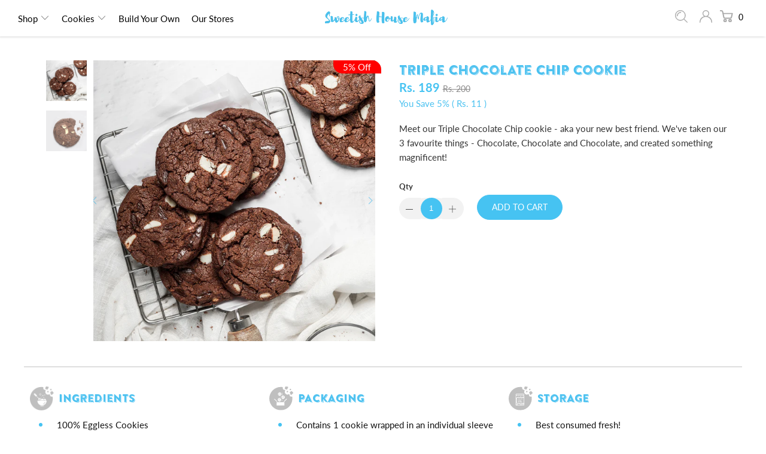

--- FILE ---
content_type: text/html; charset=utf-8
request_url: https://www.sweetishhousemafia.com/products/triple-chocolate-chip-cookie-eggless-bundle
body_size: 35271
content:


 <!DOCTYPE html>
<html lang="en"> <head>




<script type="text/javascript">
    (function(c,l,a,r,i,t,y){
        c[a]=c[a]||function(){(c[a].q=c[a].q||[]).push(arguments)};
        t=l.createElement(r);t.async=1;t.src="https://www.clarity.ms/tag/"+i;
        y=l.getElementsByTagName(r)[0];y.parentNode.insertBefore(t,y);
    })(window, document, "clarity", "script", "evjf560atv");
</script>

  
<!-- PROGRESSIFY-ME:START -->
<link rel="manifest" href="/a/progressify/sweetish-house/manifest.json">
<!-- PROGRESSIFY-ME:END -->



    
<!-- AMPIFY-ME:START -->



<!-- AMPIFY-ME:END --> <meta charset="utf-8"> <meta http-equiv="cleartype" content="on"> <meta name="robots" content="index,follow"> <meta name="google-site-verification" content="DA_wxBgTfZTQPHU3IKuaBbwFzWa2iP79-8Ym4W4w0gQ" /> <meta name="p:domain_verify" content="3771e6a966644bd5ece0d48148de7907"/> <!-- Mobile Specific Metas --> <meta name="HandheldFriendly" content="True"> <meta name="MobileOptimized" content="320"> <meta name="viewport" content="width=device-width,initial-scale=1"> <meta name="theme-color" content="#ffffff"> <meta http-equiv="Content-Security-Policy" content="frame-ancestors 'self';"> <meta name="referrer" content="strict-origin-when-cross-origin"> <title>
      Buy Triple Chocolate Chip Cookie by Sweetish House Mafia Online</title> <meta name="description" content="Indulge in the decadent delight of triple chocolate chip cookie eggless. Immerse yourself in the triple chocolate goodness, with every bite offering a heavenly combination of rich flavors."/> <!-- Preconnect Domains --> <link rel="preconnect" href="https://fonts.shopifycdn.com" /> <link rel="preconnect" href="https://cdn.shopify.com" /> <link rel="preconnect" href="https://v.shopify.com" /> <link rel="preconnect" href="https://cdn.shopifycloud.com" /> <link rel="preconnect" href="https://monorail-edge.shopifysvc.com"> <!-- fallback for browsers that don't support preconnect --> <link rel="dns-prefetch" href="https://fonts.shopifycdn.com" /> <link rel="dns-prefetch" href="https://cdn.shopify.com" /> <link rel="dns-prefetch" href="https://v.shopify.com" /> <link rel="dns-prefetch" href="https://cdn.shopifycloud.com" /> <link rel="dns-prefetch" href="https://monorail-edge.shopifysvc.com"> <!-- Preload Assets --> <link rel="preload" href="//www.sweetishhousemafia.com/cdn/shop/t/66/assets/fancybox.css?v=19278034316635137701664705743" as="style"> <link rel="preload" href="//www.sweetishhousemafia.com/cdn/shop/t/66/assets/styles.css?v=51315125261505176301752858526" as="style"> <link rel="preload" href="//www.sweetishhousemafia.com/cdn/shop/t/66/assets/jquery.min.js?v=81049236547974671631664705743" as="script"> <link rel="preload" href="//www.sweetishhousemafia.com/cdn/shop/t/66/assets/vendors.js?v=27320778199242643271664705743" as="script"> <link rel="preload" href="//www.sweetishhousemafia.com/cdn/shop/t/66/assets/sections.js?v=112022155899794955141738854127" as="script"> <link rel="preload" href="//www.sweetishhousemafia.com/cdn/shop/t/66/assets/utilities.js?v=182573712815840657001737741808" as="script"> <link rel="preload" href="//www.sweetishhousemafia.com/cdn/shop/t/66/assets/app.js?v=158700063644852070731664705743" as="script"> <!-- Stylesheet for Fancybox library --> <link href="//www.sweetishhousemafia.com/cdn/shop/t/66/assets/fancybox.css?v=19278034316635137701664705743" rel="stylesheet" type="text/css" media="all" /> <!-- Stylesheets for Turbo --> <link href="//www.sweetishhousemafia.com/cdn/shop/t/66/assets/styles.css?v=51315125261505176301752858526" rel="stylesheet" type="text/css" media="all" />
	<link href="//www.sweetishhousemafia.com/cdn/shop/t/66/assets/styles.scss.css?11792" rel="stylesheet" type="text/css" media="all" /> <script>
  document.addEventListener("DOMContentLoaded", function () {
    // Get the current URL
    var currentUrl = window.location.href;

    // Define your redirects
    var redirects = {
      "https://bp-guide.in/AXG5L1az": "https://www.sweetishhousemafia.com/collections/mini-cookies/products/mini-cookies",
      "https://tritownchamberofcommerce.com/article/keto-magic-cookies-the-best-easiest-low-carb-magic-cookie-recipe/3285": "https://www.sweetishhousemafia.com/collections/order-soft-handmade-freshly-baked-cookies-online-in-india",
      "https://rcylj.com/article/14-low-carb-cookies-recipes-that-make-the-best-keto-christmas-cookies-too/2075": "https://www.sweetishhousemafia.com/collections/order-soft-handmade-freshly-baked-cookies-online-in-india"
    };

    // Check if the current URL matches any of the redirects
    if (redirects[currentUrl]) {
      // Redirect to the desired URL
      window.location.href = redirects[currentUrl];
    }
  });
</script> <script>
      window.lazySizesConfig = window.lazySizesConfig || {};

      lazySizesConfig.expand = 300;
      lazySizesConfig.loadHidden = false;

      /*! lazysizes - v5.2.2 - bgset plugin */
      !function(e,t){var a=function(){t(e.lazySizes),e.removeEventListener("lazyunveilread",a,!0)};t=t.bind(null,e,e.document),"object"==typeof module&&module.exports?t(require("lazysizes")):"function"==typeof define&&define.amd?define(["lazysizes"],t):e.lazySizes?a():e.addEventListener("lazyunveilread",a,!0)}(window,function(e,z,g){"use strict";var c,y,b,f,i,s,n,v,m;e.addEventListener&&(c=g.cfg,y=/\s+/g,b=/\s*\|\s+|\s+\|\s*/g,f=/^(.+?)(?:\s+\[\s*(.+?)\s*\])(?:\s+\[\s*(.+?)\s*\])?$/,i=/^\s*\(*\s*type\s*:\s*(.+?)\s*\)*\s*$/,s=/\(|\)|'/,n={contain:1,cover:1},v=function(e,t){var a;t&&((a=t.match(i))&&a[1]?e.setAttribute("type",a[1]):e.setAttribute("media",c.customMedia[t]||t))},m=function(e){var t,a,i,r;e.target._lazybgset&&(a=(t=e.target)._lazybgset,(i=t.currentSrc||t.src)&&((r=g.fire(a,"bgsetproxy",{src:i,useSrc:s.test(i)?JSON.stringify(i):i})).defaultPrevented||(a.style.backgroundImage="url("+r.detail.useSrc+")")),t._lazybgsetLoading&&(g.fire(a,"_lazyloaded",{},!1,!0),delete t._lazybgsetLoading))},addEventListener("lazybeforeunveil",function(e){var t,a,i,r,s,n,l,d,o,u;!e.defaultPrevented&&(t=e.target.getAttribute("data-bgset"))&&(o=e.target,(u=z.createElement("img")).alt="",u._lazybgsetLoading=!0,e.detail.firesLoad=!0,a=t,i=o,r=u,s=z.createElement("picture"),n=i.getAttribute(c.sizesAttr),l=i.getAttribute("data-ratio"),d=i.getAttribute("data-optimumx"),i._lazybgset&&i._lazybgset.parentNode==i&&i.removeChild(i._lazybgset),Object.defineProperty(r,"_lazybgset",{value:i,writable:!0}),Object.defineProperty(i,"_lazybgset",{value:s,writable:!0}),a=a.replace(y," ").split(b),s.style.display="none",r.className=c.lazyClass,1!=a.length||n||(n="auto"),a.forEach(function(e){var t,a=z.createElement("source");n&&"auto"!=n&&a.setAttribute("sizes",n),(t=e.match(f))?(a.setAttribute(c.srcsetAttr,t[1]),v(a,t[2]),v(a,t[3])):a.setAttribute(c.srcsetAttr,e),s.appendChild(a)}),n&&(r.setAttribute(c.sizesAttr,n),i.removeAttribute(c.sizesAttr),i.removeAttribute("sizes")),d&&r.setAttribute("data-optimumx",d),l&&r.setAttribute("data-ratio",l),s.appendChild(r),i.appendChild(s),setTimeout(function(){g.loader.unveil(u),g.rAF(function(){g.fire(u,"_lazyloaded",{},!0,!0),u.complete&&m({target:u})})}))}),z.addEventListener("load",m,!0),e.addEventListener("lazybeforesizes",function(e){var t,a,i,r;e.detail.instance==g&&e.target._lazybgset&&e.detail.dataAttr&&(t=e.target._lazybgset,i=t,r=(getComputedStyle(i)||{getPropertyValue:function(){}}).getPropertyValue("background-size"),!n[r]&&n[i.style.backgroundSize]&&(r=i.style.backgroundSize),n[a=r]&&(e.target._lazysizesParentFit=a,g.rAF(function(){e.target.setAttribute("data-parent-fit",a),e.target._lazysizesParentFit&&delete e.target._lazysizesParentFit})))},!0),z.documentElement.addEventListener("lazybeforesizes",function(e){var t,a;!e.defaultPrevented&&e.target._lazybgset&&e.detail.instance==g&&(e.detail.width=(t=e.target._lazybgset,a=g.gW(t,t.parentNode),(!t._lazysizesWidth||a>t._lazysizesWidth)&&(t._lazysizesWidth=a),t._lazysizesWidth))}))});

      /*! lazysizes - v5.2.2 */
      !function(e){var t=function(u,D,f){"use strict";var k,H;if(function(){var e;var t={lazyClass:"lazyload",loadedClass:"lazyloaded",loadingClass:"lazyloading",preloadClass:"lazypreload",errorClass:"lazyerror",autosizesClass:"lazyautosizes",srcAttr:"data-src",srcsetAttr:"data-srcset",sizesAttr:"data-sizes",minSize:40,customMedia:{},init:true,expFactor:1.5,hFac:.8,loadMode:2,loadHidden:true,ricTimeout:0,throttleDelay:125};H=u.lazySizesConfig||u.lazysizesConfig||{};for(e in t){if(!(e in H)){H[e]=t[e]}}}(),!D||!D.getElementsByClassName){return{init:function(){},cfg:H,noSupport:true}}var O=D.documentElement,a=u.HTMLPictureElement,P="addEventListener",$="getAttribute",q=u[P].bind(u),I=u.setTimeout,U=u.requestAnimationFrame||I,l=u.requestIdleCallback,j=/^picture$/i,r=["load","error","lazyincluded","_lazyloaded"],i={},G=Array.prototype.forEach,J=function(e,t){if(!i[t]){i[t]=new RegExp("(\\s|^)"+t+"(\\s|$)")}return i[t].test(e[$]("class")||"")&&i[t]},K=function(e,t){if(!J(e,t)){e.setAttribute("class",(e[$]("class")||"").trim()+" "+t)}},Q=function(e,t){var i;if(i=J(e,t)){e.setAttribute("class",(e[$]("class")||"").replace(i," "))}},V=function(t,i,e){var a=e?P:"removeEventListener";if(e){V(t,i)}r.forEach(function(e){t[a](e,i)})},X=function(e,t,i,a,r){var n=D.createEvent("Event");if(!i){i={}}i.instance=k;n.initEvent(t,!a,!r);n.detail=i;e.dispatchEvent(n);return n},Y=function(e,t){var i;if(!a&&(i=u.picturefill||H.pf)){if(t&&t.src&&!e[$]("srcset")){e.setAttribute("srcset",t.src)}i({reevaluate:true,elements:[e]})}else if(t&&t.src){e.src=t.src}},Z=function(e,t){return(getComputedStyle(e,null)||{})[t]},s=function(e,t,i){i=i||e.offsetWidth;while(i<H.minSize&&t&&!e._lazysizesWidth){i=t.offsetWidth;t=t.parentNode}return i},ee=function(){var i,a;var t=[];var r=[];var n=t;var s=function(){var e=n;n=t.length?r:t;i=true;a=false;while(e.length){e.shift()()}i=false};var e=function(e,t){if(i&&!t){e.apply(this,arguments)}else{n.push(e);if(!a){a=true;(D.hidden?I:U)(s)}}};e._lsFlush=s;return e}(),te=function(i,e){return e?function(){ee(i)}:function(){var e=this;var t=arguments;ee(function(){i.apply(e,t)})}},ie=function(e){var i;var a=0;var r=H.throttleDelay;var n=H.ricTimeout;var t=function(){i=false;a=f.now();e()};var s=l&&n>49?function(){l(t,{timeout:n});if(n!==H.ricTimeout){n=H.ricTimeout}}:te(function(){I(t)},true);return function(e){var t;if(e=e===true){n=33}if(i){return}i=true;t=r-(f.now()-a);if(t<0){t=0}if(e||t<9){s()}else{I(s,t)}}},ae=function(e){var t,i;var a=99;var r=function(){t=null;e()};var n=function(){var e=f.now()-i;if(e<a){I(n,a-e)}else{(l||r)(r)}};return function(){i=f.now();if(!t){t=I(n,a)}}},e=function(){var v,m,c,h,e;var y,z,g,p,C,b,A;var n=/^img$/i;var d=/^iframe$/i;var E="onscroll"in u&&!/(gle|ing)bot/.test(navigator.userAgent);var _=0;var w=0;var N=0;var M=-1;var x=function(e){N--;if(!e||N<0||!e.target){N=0}};var W=function(e){if(A==null){A=Z(D.body,"visibility")=="hidden"}return A||!(Z(e.parentNode,"visibility")=="hidden"&&Z(e,"visibility")=="hidden")};var S=function(e,t){var i;var a=e;var r=W(e);g-=t;b+=t;p-=t;C+=t;while(r&&(a=a.offsetParent)&&a!=D.body&&a!=O){r=(Z(a,"opacity")||1)>0;if(r&&Z(a,"overflow")!="visible"){i=a.getBoundingClientRect();r=C>i.left&&p<i.right&&b>i.top-1&&g<i.bottom+1}}return r};var t=function(){var e,t,i,a,r,n,s,l,o,u,f,c;var d=k.elements;if((h=H.loadMode)&&N<8&&(e=d.length)){t=0;M++;for(;t<e;t++){if(!d[t]||d[t]._lazyRace){continue}if(!E||k.prematureUnveil&&k.prematureUnveil(d[t])){R(d[t]);continue}if(!(l=d[t][$]("data-expand"))||!(n=l*1)){n=w}if(!u){u=!H.expand||H.expand<1?O.clientHeight>500&&O.clientWidth>500?500:370:H.expand;k._defEx=u;f=u*H.expFactor;c=H.hFac;A=null;if(w<f&&N<1&&M>2&&h>2&&!D.hidden){w=f;M=0}else if(h>1&&M>1&&N<6){w=u}else{w=_}}if(o!==n){y=innerWidth+n*c;z=innerHeight+n;s=n*-1;o=n}i=d[t].getBoundingClientRect();if((b=i.bottom)>=s&&(g=i.top)<=z&&(C=i.right)>=s*c&&(p=i.left)<=y&&(b||C||p||g)&&(H.loadHidden||W(d[t]))&&(m&&N<3&&!l&&(h<3||M<4)||S(d[t],n))){R(d[t]);r=true;if(N>9){break}}else if(!r&&m&&!a&&N<4&&M<4&&h>2&&(v[0]||H.preloadAfterLoad)&&(v[0]||!l&&(b||C||p||g||d[t][$](H.sizesAttr)!="auto"))){a=v[0]||d[t]}}if(a&&!r){R(a)}}};var i=ie(t);var B=function(e){var t=e.target;if(t._lazyCache){delete t._lazyCache;return}x(e);K(t,H.loadedClass);Q(t,H.loadingClass);V(t,L);X(t,"lazyloaded")};var a=te(B);var L=function(e){a({target:e.target})};var T=function(t,i){try{t.contentWindow.location.replace(i)}catch(e){t.src=i}};var F=function(e){var t;var i=e[$](H.srcsetAttr);if(t=H.customMedia[e[$]("data-media")||e[$]("media")]){e.setAttribute("media",t)}if(i){e.setAttribute("srcset",i)}};var s=te(function(t,e,i,a,r){var n,s,l,o,u,f;if(!(u=X(t,"lazybeforeunveil",e)).defaultPrevented){if(a){if(i){K(t,H.autosizesClass)}else{t.setAttribute("sizes",a)}}s=t[$](H.srcsetAttr);n=t[$](H.srcAttr);if(r){l=t.parentNode;o=l&&j.test(l.nodeName||"")}f=e.firesLoad||"src"in t&&(s||n||o);u={target:t};K(t,H.loadingClass);if(f){clearTimeout(c);c=I(x,2500);V(t,L,true)}if(o){G.call(l.getElementsByTagName("source"),F)}if(s){t.setAttribute("srcset",s)}else if(n&&!o){if(d.test(t.nodeName)){T(t,n)}else{t.src=n}}if(r&&(s||o)){Y(t,{src:n})}}if(t._lazyRace){delete t._lazyRace}Q(t,H.lazyClass);ee(function(){var e=t.complete&&t.naturalWidth>1;if(!f||e){if(e){K(t,"ls-is-cached")}B(u);t._lazyCache=true;I(function(){if("_lazyCache"in t){delete t._lazyCache}},9)}if(t.loading=="lazy"){N--}},true)});var R=function(e){if(e._lazyRace){return}var t;var i=n.test(e.nodeName);var a=i&&(e[$](H.sizesAttr)||e[$]("sizes"));var r=a=="auto";if((r||!m)&&i&&(e[$]("src")||e.srcset)&&!e.complete&&!J(e,H.errorClass)&&J(e,H.lazyClass)){return}t=X(e,"lazyunveilread").detail;if(r){re.updateElem(e,true,e.offsetWidth)}e._lazyRace=true;N++;s(e,t,r,a,i)};var r=ae(function(){H.loadMode=3;i()});var l=function(){if(H.loadMode==3){H.loadMode=2}r()};var o=function(){if(m){return}if(f.now()-e<999){I(o,999);return}m=true;H.loadMode=3;i();q("scroll",l,true)};return{_:function(){e=f.now();k.elements=D.getElementsByClassName(H.lazyClass);v=D.getElementsByClassName(H.lazyClass+" "+H.preloadClass);q("scroll",i,true);q("resize",i,true);q("pageshow",function(e){if(e.persisted){var t=D.querySelectorAll("."+H.loadingClass);if(t.length&&t.forEach){U(function(){t.forEach(function(e){if(e.complete){R(e)}})})}}});if(u.MutationObserver){new MutationObserver(i).observe(O,{childList:true,subtree:true,attributes:true})}else{O[P]("DOMNodeInserted",i,true);O[P]("DOMAttrModified",i,true);setInterval(i,999)}q("hashchange",i,true);["focus","mouseover","click","load","transitionend","animationend"].forEach(function(e){D[P](e,i,true)});if(/d$|^c/.test(D.readyState)){o()}else{q("load",o);D[P]("DOMContentLoaded",i);I(o,2e4)}if(k.elements.length){t();ee._lsFlush()}else{i()}},checkElems:i,unveil:R,_aLSL:l}}(),re=function(){var i;var n=te(function(e,t,i,a){var r,n,s;e._lazysizesWidth=a;a+="px";e.setAttribute("sizes",a);if(j.test(t.nodeName||"")){r=t.getElementsByTagName("source");for(n=0,s=r.length;n<s;n++){r[n].setAttribute("sizes",a)}}if(!i.detail.dataAttr){Y(e,i.detail)}});var a=function(e,t,i){var a;var r=e.parentNode;if(r){i=s(e,r,i);a=X(e,"lazybeforesizes",{width:i,dataAttr:!!t});if(!a.defaultPrevented){i=a.detail.width;if(i&&i!==e._lazysizesWidth){n(e,r,a,i)}}}};var e=function(){var e;var t=i.length;if(t){e=0;for(;e<t;e++){a(i[e])}}};var t=ae(e);return{_:function(){i=D.getElementsByClassName(H.autosizesClass);q("resize",t)},checkElems:t,updateElem:a}}(),t=function(){if(!t.i&&D.getElementsByClassName){t.i=true;re._();e._()}};return I(function(){H.init&&t()}),k={cfg:H,autoSizer:re,loader:e,init:t,uP:Y,aC:K,rC:Q,hC:J,fire:X,gW:s,rAF:ee}}(e,e.document,Date);e.lazySizes=t,"object"==typeof module&&module.exports&&(module.exports=t)}("undefined"!=typeof window?window:{});</script> <!-- Icons --> <link rel="shortcut icon" type="image/x-icon" href="//www.sweetishhousemafia.com/cdn/shop/files/favIcon-01_180x180.png?v=1632160670"> <link rel="apple-touch-icon" href="//www.sweetishhousemafia.com/cdn/shop/files/favIcon-01_180x180.png?v=1632160670"/> <link rel="apple-touch-icon" sizes="57x57" href="//www.sweetishhousemafia.com/cdn/shop/files/favIcon-01_57x57.png?v=1632160670"/> <link rel="apple-touch-icon" sizes="60x60" href="//www.sweetishhousemafia.com/cdn/shop/files/favIcon-01_60x60.png?v=1632160670"/> <link rel="apple-touch-icon" sizes="72x72" href="//www.sweetishhousemafia.com/cdn/shop/files/favIcon-01_72x72.png?v=1632160670"/> <link rel="apple-touch-icon" sizes="76x76" href="//www.sweetishhousemafia.com/cdn/shop/files/favIcon-01_76x76.png?v=1632160670"/> <link rel="apple-touch-icon" sizes="114x114" href="//www.sweetishhousemafia.com/cdn/shop/files/favIcon-01_114x114.png?v=1632160670"/> <link rel="apple-touch-icon" sizes="180x180" href="//www.sweetishhousemafia.com/cdn/shop/files/favIcon-01_180x180.png?v=1632160670"/> <link rel="apple-touch-icon" sizes="228x228" href="//www.sweetishhousemafia.com/cdn/shop/files/favIcon-01_228x228.png?v=1632160670"/> <!-- Custom Canonical Code-->
<!-- <link rel="canonical" href="https://www.sweetishhousemafia.com/products/triple-chocolate-chip-cookie-eggless-bundle" /> --> <link rel="canonical" href="https://www.sweetishhousemafia.com/products/triple-chocolate-chip-cookie-eggless-bundle" /> <!-- <link rel="canonical" href="https://www.sweetishhousemafia.com/products/triple-chocolate-chip-cookie-eggless-bundle" />
  
 --> <script src="//www.sweetishhousemafia.com/cdn/shop/t/66/assets/jquery.min.js?v=81049236547974671631664705743" defer></script> <script>
      window.Theme = window.Theme || {};
      window.Theme.version = '6.2.0';
      window.Theme.name = 'Turbo';</script> <script>
      
Shopify = window.Shopify || {};Shopify.theme_settings = {};
Currency = window.Currency || {};Shopify.routes = {};Shopify.theme_settings.display_tos_checkbox = false;Shopify.theme_settings.go_to_checkout = false;Shopify.theme_settings.cart_action = "ajax";Shopify.theme_settings.cart_shipping_calculator = false;Shopify.theme_settings.collection_swatches = false;Shopify.theme_settings.collection_secondary_image = false;


Currency.show_multiple_currencies = false;
Currency.shop_currency = "INR";
Currency.default_currency = "USD";
Currency.display_format = "money_format";
Currency.money_format = "Rs. {{amount_no_decimals}}";
Currency.money_format_no_currency = "Rs. {{amount_no_decimals}}";
Currency.money_format_currency = "Rs. {{amount_no_decimals}}";
Currency.native_multi_currency = false;
Currency.iso_code = "INR";
Currency.symbol = "₹";Shopify.theme_settings.display_inventory_left = false;Shopify.theme_settings.inventory_threshold = 10;Shopify.theme_settings.limit_quantity = false;Shopify.theme_settings.menu_position = null;Shopify.theme_settings.newsletter_popup = false;Shopify.theme_settings.newsletter_popup_days = "2";Shopify.theme_settings.newsletter_popup_mobile = false;Shopify.theme_settings.newsletter_popup_seconds = 4;Shopify.theme_settings.pagination_type = "load_more";Shopify.theme_settings.search_pagination_type = "basic_pagination";Shopify.theme_settings.enable_shopify_review_comments = false;Shopify.theme_settings.enable_shopify_collection_badges = false;Shopify.theme_settings.quick_shop_thumbnail_position = null;Shopify.theme_settings.product_form_style = "swatches";Shopify.theme_settings.sale_banner_enabled = true;Shopify.theme_settings.display_savings = true;Shopify.theme_settings.display_sold_out_price = false;Shopify.theme_settings.sold_out_text = "Sold out";Shopify.theme_settings.free_text = "Free";Shopify.theme_settings.video_looping = false;Shopify.theme_settings.quick_shop_style = "popup";Shopify.routes.cart_url = "/cart";Shopify.routes.root_url = "/";Shopify.routes.search_url = "/search";Shopify.theme_settings.image_loading_style = "blur-up";Shopify.theme_settings.search_option = "product";Shopify.theme_settings.search_items_to_display = 5;Shopify.theme_settings.enable_autocomplete = false;Shopify.theme_settings.page_dots_enabled = true;Shopify.theme_settings.slideshow_arrow_size = "light";Shopify.theme_settings.quick_shop_enabled = false;Shopify.translation =Shopify.translation || {};Shopify.translation.agree_to_terms_warning = "You must agree with the terms and conditions to checkout.";Shopify.translation.one_item_left = "item left";Shopify.translation.items_left_text = "items left";Shopify.translation.cart_savings_text = "Total Savings";Shopify.translation.cart_discount_text = "Discount";Shopify.translation.cart_subtotal_text = "Subtotal";Shopify.translation.cart_remove_text = "Remove";Shopify.translation.newsletter_success_text = "Thank you for joining our mailing list!";Shopify.translation.notify_email = "Enter your email address...";Shopify.translation.notify_email_value = "Translation missing: en.contact.fields.email";Shopify.translation.notify_email_send = "Send";Shopify.translation.notify_message_first = "Please notify me when ";Shopify.translation.notify_message_last = " becomes available - ";Shopify.translation.notify_success_text = "Thanks! We will notify you when this product becomes available!";Shopify.translation.add_to_cart = "Add to Cart";Shopify.translation.coming_soon_text = "Coming Soon";Shopify.translation.sold_out_text = "Sold Out";Shopify.translation.sale_text = "Sale";Shopify.translation.savings_text = "You Save";Shopify.translation.from_text = "from";Shopify.translation.new_text = "New";Shopify.translation.pre_order_text = "Pre-Order";Shopify.translation.unavailable_text = "Unavailable";Shopify.translation.all_results = "View all results";Shopify.translation.no_results = "Sorry, no results!";Shopify.media_queries =Shopify.media_queries || {};Shopify.media_queries.small = window.matchMedia( "(max-width: 480px)" );Shopify.media_queries.medium = window.matchMedia( "(max-width: 798px)" );Shopify.media_queries.large = window.matchMedia( "(min-width: 799px)" );Shopify.media_queries.larger = window.matchMedia( "(min-width: 960px)" );Shopify.media_queries.xlarge = window.matchMedia( "(min-width: 1200px)" );Shopify.media_queries.ie10 = window.matchMedia( "all and (-ms-high-contrast: none), (-ms-high-contrast: active)" );Shopify.media_queries.tablet = window.matchMedia( "only screen and (min-width: 799px) and (max-width: 1024px)" );</script> <script src="//www.sweetishhousemafia.com/cdn/shop/t/66/assets/vendors.js?v=27320778199242643271664705743" defer></script> <script src="//www.sweetishhousemafia.com/cdn/shop/t/66/assets/sections.js?v=112022155899794955141738854127" defer></script> <script src="//www.sweetishhousemafia.com/cdn/shop/t/66/assets/utilities.js?v=182573712815840657001737741808" defer></script> <script src="//www.sweetishhousemafia.com/cdn/shop/t/66/assets/app.js?v=158700063644852070731664705743" defer></script>
	<script src="https://unpkg.com/sweetalert/dist/sweetalert.min.js"></script> <script src="//www.sweetishhousemafia.com/cdn/shop/t/66/assets/instantclick.min.js?v=20092422000980684151664705743" data-no-instant defer></script> <script data-no-instant>
        window.addEventListener('DOMContentLoaded', function() {

          function inIframe() {
            try {
              return window.self !== window.top;
            } catch (e) {
              return true;
            }
          }

          if (!inIframe()){
            InstantClick.on('change', function() {

              $('head script[src*="shopify"]').each(function() {
                var script = document.createElement('script');
                script.type = 'text/javascript';
                script.src = $(this).attr('src');

                $('body').append(script);
              });

              $('body').removeClass('fancybox-active');
              $.fancybox.destroy();

              InstantClick.init();

            });
          }
        });</script> <script></script> <script>window.performance && window.performance.mark && window.performance.mark('shopify.content_for_header.start');</script><meta name="google-site-verification" content="hU8fNp5V1rjuCeIB8UZiK91hZye_NAo9Ng7pAaNNaEk">
<meta id="shopify-digital-wallet" name="shopify-digital-wallet" content="/31017173037/digital_wallets/dialog">
<link rel="alternate" type="application/json+oembed" href="https://www.sweetishhousemafia.com/products/triple-chocolate-chip-cookie-eggless-bundle.oembed">
<script async="async" src="/checkouts/internal/preloads.js?locale=en-IN"></script>
<script id="shopify-features" type="application/json">{"accessToken":"35df8f911629520f20f0818dc72091d0","betas":["rich-media-storefront-analytics"],"domain":"www.sweetishhousemafia.com","predictiveSearch":true,"shopId":31017173037,"locale":"en"}</script>
<script>var Shopify = Shopify || {};
Shopify.shop = "sweetish-house.myshopify.com";
Shopify.locale = "en";
Shopify.currency = {"active":"INR","rate":"1.0"};
Shopify.country = "IN";
Shopify.theme = {"name":"sweethouse_pip_new","id":127500156973,"schema_name":"Turbo","schema_version":"6.2.0","theme_store_id":null,"role":"main"};
Shopify.theme.handle = "null";
Shopify.theme.style = {"id":null,"handle":null};
Shopify.cdnHost = "www.sweetishhousemafia.com/cdn";
Shopify.routes = Shopify.routes || {};
Shopify.routes.root = "/";</script>
<script type="module">!function(o){(o.Shopify=o.Shopify||{}).modules=!0}(window);</script>
<script>!function(o){function n(){var o=[];function n(){o.push(Array.prototype.slice.apply(arguments))}return n.q=o,n}var t=o.Shopify=o.Shopify||{};t.loadFeatures=n(),t.autoloadFeatures=n()}(window);</script>
<script id="shop-js-analytics" type="application/json">{"pageType":"product"}</script>
<script defer="defer" async type="module" src="//www.sweetishhousemafia.com/cdn/shopifycloud/shop-js/modules/v2/client.init-shop-cart-sync_D0dqhulL.en.esm.js"></script>
<script defer="defer" async type="module" src="//www.sweetishhousemafia.com/cdn/shopifycloud/shop-js/modules/v2/chunk.common_CpVO7qML.esm.js"></script>
<script type="module">
  await import("//www.sweetishhousemafia.com/cdn/shopifycloud/shop-js/modules/v2/client.init-shop-cart-sync_D0dqhulL.en.esm.js");
await import("//www.sweetishhousemafia.com/cdn/shopifycloud/shop-js/modules/v2/chunk.common_CpVO7qML.esm.js");

  window.Shopify.SignInWithShop?.initShopCartSync?.({"fedCMEnabled":true,"windoidEnabled":true});

</script>
<script>(function() {
  var isLoaded = false;
  function asyncLoad() {
    if (isLoaded) return;
    isLoaded = true;
    var urls = ["\/\/social-login.oxiapps.com\/api\/init?vt=110\u0026shop=sweetish-house.myshopify.com","https:\/\/instafeed.nfcube.com\/cdn\/6840c773ab860343737b57c82430f22b.js?shop=sweetish-house.myshopify.com","https:\/\/schemaplusfiles.s3.amazonaws.com\/loader.min.js?shop=sweetish-house.myshopify.com"];
    for (var i = 0; i <urls.length; i++) {
      var s = document.createElement('script');
      s.type = 'text/javascript';
      s.async = true;
      s.src = urls[i];
      var x = document.getElementsByTagName('script')[0];
      x.parentNode.insertBefore(s, x);
    }
  };
  if(window.attachEvent) {
    window.attachEvent('onload', asyncLoad);
  } else {
    window.addEventListener('load', asyncLoad, false);
  }
})();</script>
<script id="__st">var __st={"a":31017173037,"offset":19800,"reqid":"bd293daf-1beb-439e-bd76-21b2f8abc241-1763776543","pageurl":"www.sweetishhousemafia.com\/products\/triple-chocolate-chip-cookie-eggless-bundle","u":"a3e370cad48b","p":"product","rtyp":"product","rid":6774094299181};</script>
<script>window.ShopifyPaypalV4VisibilityTracking = true;</script>
<script id="captcha-bootstrap">!function(){'use strict';const t='contact',e='account',n='new_comment',o=[[t,t],['blogs',n],['comments',n],[t,'customer']],c=[[e,'customer_login'],[e,'guest_login'],[e,'recover_customer_password'],[e,'create_customer']],r=t=>t.map((([t,e])=>`form[action*='/${t}']:not([data-nocaptcha='true']) input[name='form_type'][value='${e}']`)).join(','),a=t=>()=>t?[...document.querySelectorAll(t)].map((t=>t.form)):[];function s(){const t=[...o],e=r(t);return a(e)}const i='password',u='form_key',d=['recaptcha-v3-token','g-recaptcha-response','h-captcha-response',i],f=()=>{try{return window.sessionStorage}catch{return}},m='__shopify_v',_=t=>t.elements[u];function p(t,e,n=!1){try{const o=window.sessionStorage,c=JSON.parse(o.getItem(e)),{data:r}=function(t){const{data:e,action:n}=t;return t[m]||n?{data:e,action:n}:{data:t,action:n}}(c);for(const[e,n]of Object.entries(r))t.elements[e]&&(t.elements[e].value=n);n&&o.removeItem(e)}catch(o){console.error('form repopulation failed',{error:o})}}const l='form_type',E='cptcha';function T(t){t.dataset[E]=!0}const w=window,h=w.document,L='Shopify',v='ce_forms',y='captcha';let A=!1;((t,e)=>{const n=(g='f06e6c50-85a8-45c8-87d0-21a2b65856fe',I='https://cdn.shopify.com/shopifycloud/storefront-forms-hcaptcha/ce_storefront_forms_captcha_hcaptcha.v1.5.2.iife.js',D={infoText:'Protected by hCaptcha',privacyText:'Privacy',termsText:'Terms'},(t,e,n)=>{const o=w[L][v],c=o.bindForm;if(c)return c(t,g,e,D).then(n);var r;o.q.push([[t,g,e,D],n]),r=I,A||(h.body.append(Object.assign(h.createElement('script'),{id:'captcha-provider',async:!0,src:r})),A=!0)});var g,I,D;w[L]=w[L]||{},w[L][v]=w[L][v]||{},w[L][v].q=[],w[L][y]=w[L][y]||{},w[L][y].protect=function(t,e){n(t,void 0,e),T(t)},Object.freeze(w[L][y]),function(t,e,n,w,h,L){const[v,y,A,g]=function(t,e,n){const i=e?o:[],u=t?c:[],d=[...i,...u],f=r(d),m=r(i),_=r(d.filter((([t,e])=>n.includes(e))));return[a(f),a(m),a(_),s()]}(w,h,L),I=t=>{const e=t.target;return e instanceof HTMLFormElement?e:e&&e.form},D=t=>v().includes(t);t.addEventListener('submit',(t=>{const e=I(t);if(!e)return;const n=D(e)&&!e.dataset.hcaptchaBound&&!e.dataset.recaptchaBound,o=_(e),c=g().includes(e)&&(!o||!o.value);(n||c)&&t.preventDefault(),c&&!n&&(function(t){try{if(!f())return;!function(t){const e=f();if(!e)return;const n=_(t);if(!n)return;const o=n.value;o&&e.removeItem(o)}(t);const e=Array.from(Array(32),(()=>Math.random().toString(36)[2])).join('');!function(t,e){_(t)||t.append(Object.assign(document.createElement('input'),{type:'hidden',name:u})),t.elements[u].value=e}(t,e),function(t,e){const n=f();if(!n)return;const o=[...t.querySelectorAll(`input[type='${i}']`)].map((({name:t})=>t)),c=[...d,...o],r={};for(const[a,s]of new FormData(t).entries())c.includes(a)||(r[a]=s);n.setItem(e,JSON.stringify({[m]:1,action:t.action,data:r}))}(t,e)}catch(e){console.error('failed to persist form',e)}}(e),e.submit())}));const S=(t,e)=>{t&&!t.dataset[E]&&(n(t,e.some((e=>e===t))),T(t))};for(const o of['focusin','change'])t.addEventListener(o,(t=>{const e=I(t);D(e)&&S(e,y())}));const B=e.get('form_key'),M=e.get(l),P=B&&M;t.addEventListener('DOMContentLoaded',(()=>{const t=y();if(P)for(const e of t)e.elements[l].value===M&&p(e,B);[...new Set([...A(),...v().filter((t=>'true'===t.dataset.shopifyCaptcha))])].forEach((e=>S(e,t)))}))}(h,new URLSearchParams(w.location.search),n,t,e,['guest_login'])})(!0,!0)}();</script>
<script integrity="sha256-52AcMU7V7pcBOXWImdc/TAGTFKeNjmkeM1Pvks/DTgc=" data-source-attribution="shopify.loadfeatures" defer="defer" src="//www.sweetishhousemafia.com/cdn/shopifycloud/storefront/assets/storefront/load_feature-81c60534.js" crossorigin="anonymous"></script>
<script data-source-attribution="shopify.dynamic_checkout.dynamic.init">var Shopify=Shopify||{};Shopify.PaymentButton=Shopify.PaymentButton||{isStorefrontPortableWallets:!0,init:function(){window.Shopify.PaymentButton.init=function(){};var t=document.createElement("script");t.src="https://www.sweetishhousemafia.com/cdn/shopifycloud/portable-wallets/latest/portable-wallets.en.js",t.type="module",document.head.appendChild(t)}};
</script>
<script data-source-attribution="shopify.dynamic_checkout.buyer_consent">
  function portableWalletsHideBuyerConsent(e){var t=document.getElementById("shopify-buyer-consent"),n=document.getElementById("shopify-subscription-policy-button");t&&n&&(t.classList.add("hidden"),t.setAttribute("aria-hidden","true"),n.removeEventListener("click",e))}function portableWalletsShowBuyerConsent(e){var t=document.getElementById("shopify-buyer-consent"),n=document.getElementById("shopify-subscription-policy-button");t&&n&&(t.classList.remove("hidden"),t.removeAttribute("aria-hidden"),n.addEventListener("click",e))}window.Shopify?.PaymentButton&&(window.Shopify.PaymentButton.hideBuyerConsent=portableWalletsHideBuyerConsent,window.Shopify.PaymentButton.showBuyerConsent=portableWalletsShowBuyerConsent);
</script>
<script data-source-attribution="shopify.dynamic_checkout.cart.bootstrap">document.addEventListener("DOMContentLoaded",(function(){function t(){return document.querySelector("shopify-accelerated-checkout-cart, shopify-accelerated-checkout")}if(t())Shopify.PaymentButton.init();else{new MutationObserver((function(e,n){t()&&(Shopify.PaymentButton.init(),n.disconnect())})).observe(document.body,{childList:!0,subtree:!0})}}));
</script>
<script id='scb4127' type='text/javascript' async='' src='https://www.sweetishhousemafia.com/cdn/shopifycloud/privacy-banner/storefront-banner.js'></script>
<script>window.performance && window.performance.mark && window.performance.mark('shopify.content_for_header.end');</script>

    

<meta name="author" content="Sweetish House Mafia">
<meta property="og:url" content="https://www.sweetishhousemafia.com/products/triple-chocolate-chip-cookie-eggless-bundle">
<meta property="og:site_name" content="Sweetish House Mafia"> <meta property="og:type" content="product"> <meta property="og:title" content="Triple Chocolate Chip Cookie"> <meta property="og:image" content="https://www.sweetishhousemafia.com/cdn/shop/files/TripleChocolateChipCookie2_b10c3dd2-575f-4224-9495-eb4a50733377_600x.jpg?v=1732342546"> <meta property="og:image:secure_url" content="https://www.sweetishhousemafia.com/cdn/shop/files/TripleChocolateChipCookie2_b10c3dd2-575f-4224-9495-eb4a50733377_600x.jpg?v=1732342546"> <meta property="og:image:width" content="1000"> <meta property="og:image:height" content="1000"> <meta property="og:image" content="https://www.sweetishhousemafia.com/cdn/shop/files/TripleChocolateChipCookie_857ff000-24f2-4b19-95cd-47febf2ac53c_600x.jpg?v=1760099799"> <meta property="og:image:secure_url" content="https://www.sweetishhousemafia.com/cdn/shop/files/TripleChocolateChipCookie_857ff000-24f2-4b19-95cd-47febf2ac53c_600x.jpg?v=1760099799"> <meta property="og:image:width" content="1000"> <meta property="og:image:height" content="1000"> <meta property="product:price:amount" content="189"> <meta property="product:price:currency" content="INR"> <meta property="og:description" content="Indulge in the decadent delight of triple chocolate chip cookie eggless. Immerse yourself in the triple chocolate goodness, with every bite offering a heavenly combination of rich flavors."> <meta name="twitter:site" content="@SweetishHMafia">

<meta name="twitter:card" content="summary"> <meta name="twitter:title" content="Triple Chocolate Chip Cookie"> <meta name="twitter:description" content="Meet our Triple Chocolate Chip cookie - aka your new best friend. We&#39;ve taken our 3 favourite things - Chocolate, Chocolate and Chocolate, and created something magnificent! Ingredients 100% Eggless Cookies No Preservatives No Artificial Flavouring Flour, brown sugar, castor sugar, butter, chocolate chips, white chocolate chips, cocoa powder, baking soda, vanilla essence Packaging Contains 1 cookie wrapped in an individual sleeve Each Cookie is approximately 65 gms All orders are baked fresh and on order STORAGE Best consumed fresh! Our cookies have a shelf life of 10 days. Make sure you store them in an airtight container in a cool and dry area. Heat in the microwave for 10-20 seconds if you&#39;d like to warm them. Delivery Orders are dispatched after 2 days. No dispatch on Sundays. ALLERGENS Our products are manufactured in a facility which also uses Dairy, Eggs,"> <meta name="twitter:image" content="https://www.sweetishhousemafia.com/cdn/shop/files/TripleChocolateChipCookie2_b10c3dd2-575f-4224-9495-eb4a50733377_240x.jpg?v=1732342546"> <meta name="twitter:image:width" content="240"> <meta name="twitter:image:height" content="240"> <meta name="twitter:image:alt" content="Triple Chocolate Chip Cookie"> <!-- "snippets/judgeme_core.liquid" was not rendered, the associated app was uninstalled -->
    
<!-- BeginConsistentCartAddon --> <script>    Shopify.customer_logged_in = false ;  Shopify.customer_email = "" ;  Shopify.log_uuids = true;</script> <!-- EndConsistentCartAddon -->


	<script>var loox_global_hash = '1711109196428';</script><script>var visitor_level_referral = {"active":true,"rtl":false,"position":"right","button_text":"Get Rs. 100","button_bg_color":"4ac1f0","button_text_color":"FFFFFF","display_on_home_page":true,"display_on_product_page":true,"display_on_cart_page":true,"display_on_other_pages":true,"hide_on_mobile":false,"sidebar_visible":true,"orientation":"default"};
</script><style>.loox-reviews-default { max-width: 1200px; margin: 0 auto; }.loox-rating .loox-icon { color:#4ac1f0; }
:root { --lxs-rating-icon-color: #4ac1f0; }</style>

    
<!-- Google Tag Manager -->
<script>(function(w,d,s,l,i){w[l]=w[l]||[];w[l].push({'gtm.start':
new Date().getTime(),event:'gtm.js'});var f=d.getElementsByTagName(s)[0],
j=d.createElement(s),dl=l!='dataLayer'?'&l='+l:'';j.async=true;j.src=
'https://www.googletagmanager.com/gtm.js?id='+i+dl;f.parentNode.insertBefore(j,f);
})(window,document,'script','dataLayer','GTM-NHS9GGN');</script>
<!-- End Google Tag Manager -->

    
<!-- Google tag (gtag.js) --> 
<script async src="https://www.googletagmanager.com/gtag/js?id=G-DW4C1L1ZNJ"></script> 
<script> 
window.dataLayer = window.dataLayer || []; 
function gtag(){dataLayer.push(arguments);} 
gtag('js', new Date()); 

gtag('config', 'G-DW4C1L1ZNJ'); 
</script> 





    
<style>
    a[target="_blank"]:not([rel])::after {
        content: " (opens in new tab)";
        font-size: 0.8em;
        color: gray;
    }
</style>

<script>
    document.addEventListener("DOMContentLoaded", function() {
        document.querySelectorAll('a[target="_blank"]:not([rel])').forEach(function(link) {
            link.setAttribute('rel', 'noopener noreferrer');
        });
    });
</script> <script>
    document.addEventListener("DOMContentLoaded", function() {
        document.querySelectorAll('a[href^="//"], img[src^="//"], script[src^="//"], link[href^="//"]').forEach(function(el) {
            if (el.tagName === "A") {
                el.href = el.href.replace(/^\/\//, "https://");
            } else {
                el.src = el.src.replace(/^\/\//, "https://");
            }
        });
    });
</script> <!-- No Index Custom Code --!>  

    
<!-- Website Helpers -->
    






    

<!-- Meta Pixel Code -->
<script>
!function(f,b,e,v,n,t,s)
{if(f.fbq)return;n=f.fbq=function(){n.callMethod?
n.callMethod.apply(n,arguments):n.queue.push(arguments)};
if(!f._fbq)f._fbq=n;n.push=n;n.loaded=!0;n.version='2.0';
n.queue=[];t=b.createElement(e);t.async=!0;
t.src=v;s=b.getElementsByTagName(e)[0];
s.parentNode.insertBefore(t,s)}(window, document,'script',
'https://connect.facebook.net/en_US/fbevents.js');
fbq('init', '2633927493620961');
fbq('track', 'PageView');
</script>
<noscript> <img height="1" width="1" style="display:none"
  src="https://www.facebook.com/tr?id=2633927493620961&ev=PageView&noscript=1"/>
</noscript>
<!-- End Meta Pixel Code --> <meta name="google-site-verification" content="euRXwEb2AL39LEjPg_ERYvMNKa9JdstrbuWSquIytS4" /><link href="https://monorail-edge.shopifysvc.com" rel="dns-prefetch">
<script>(function(){if ("sendBeacon" in navigator && "performance" in window) {try {var session_token_from_headers = performance.getEntriesByType('navigation')[0].serverTiming.find(x => x.name == '_s').description;} catch {var session_token_from_headers = undefined;}var session_cookie_matches = document.cookie.match(/_shopify_s=([^;]*)/);var session_token_from_cookie = session_cookie_matches && session_cookie_matches.length === 2 ? session_cookie_matches[1] : "";var session_token = session_token_from_headers || session_token_from_cookie || "";function handle_abandonment_event(e) {var entries = performance.getEntries().filter(function(entry) {return /monorail-edge.shopifysvc.com/.test(entry.name);});if (!window.abandonment_tracked && entries.length === 0) {window.abandonment_tracked = true;var currentMs = Date.now();var navigation_start = performance.timing.navigationStart;var payload = {shop_id: 31017173037,url: window.location.href,navigation_start,duration: currentMs - navigation_start,session_token,page_type: "product"};window.navigator.sendBeacon("https://monorail-edge.shopifysvc.com/v1/produce", JSON.stringify({schema_id: "online_store_buyer_site_abandonment/1.1",payload: payload,metadata: {event_created_at_ms: currentMs,event_sent_at_ms: currentMs}}));}}window.addEventListener('pagehide', handle_abandonment_event);}}());</script>
<script id="web-pixels-manager-setup">(function e(e,d,r,n,o){if(void 0===o&&(o={}),!Boolean(null===(a=null===(i=window.Shopify)||void 0===i?void 0:i.analytics)||void 0===a?void 0:a.replayQueue)){var i,a;window.Shopify=window.Shopify||{};var t=window.Shopify;t.analytics=t.analytics||{};var s=t.analytics;s.replayQueue=[],s.publish=function(e,d,r){return s.replayQueue.push([e,d,r]),!0};try{self.performance.mark("wpm:start")}catch(e){}var l=function(){var e={modern:/Edge?\/(1{2}[4-9]|1[2-9]\d|[2-9]\d{2}|\d{4,})\.\d+(\.\d+|)|Firefox\/(1{2}[4-9]|1[2-9]\d|[2-9]\d{2}|\d{4,})\.\d+(\.\d+|)|Chrom(ium|e)\/(9{2}|\d{3,})\.\d+(\.\d+|)|(Maci|X1{2}).+ Version\/(15\.\d+|(1[6-9]|[2-9]\d|\d{3,})\.\d+)([,.]\d+|)( \(\w+\)|)( Mobile\/\w+|) Safari\/|Chrome.+OPR\/(9{2}|\d{3,})\.\d+\.\d+|(CPU[ +]OS|iPhone[ +]OS|CPU[ +]iPhone|CPU IPhone OS|CPU iPad OS)[ +]+(15[._]\d+|(1[6-9]|[2-9]\d|\d{3,})[._]\d+)([._]\d+|)|Android:?[ /-](13[3-9]|1[4-9]\d|[2-9]\d{2}|\d{4,})(\.\d+|)(\.\d+|)|Android.+Firefox\/(13[5-9]|1[4-9]\d|[2-9]\d{2}|\d{4,})\.\d+(\.\d+|)|Android.+Chrom(ium|e)\/(13[3-9]|1[4-9]\d|[2-9]\d{2}|\d{4,})\.\d+(\.\d+|)|SamsungBrowser\/([2-9]\d|\d{3,})\.\d+/,legacy:/Edge?\/(1[6-9]|[2-9]\d|\d{3,})\.\d+(\.\d+|)|Firefox\/(5[4-9]|[6-9]\d|\d{3,})\.\d+(\.\d+|)|Chrom(ium|e)\/(5[1-9]|[6-9]\d|\d{3,})\.\d+(\.\d+|)([\d.]+$|.*Safari\/(?![\d.]+ Edge\/[\d.]+$))|(Maci|X1{2}).+ Version\/(10\.\d+|(1[1-9]|[2-9]\d|\d{3,})\.\d+)([,.]\d+|)( \(\w+\)|)( Mobile\/\w+|) Safari\/|Chrome.+OPR\/(3[89]|[4-9]\d|\d{3,})\.\d+\.\d+|(CPU[ +]OS|iPhone[ +]OS|CPU[ +]iPhone|CPU IPhone OS|CPU iPad OS)[ +]+(10[._]\d+|(1[1-9]|[2-9]\d|\d{3,})[._]\d+)([._]\d+|)|Android:?[ /-](13[3-9]|1[4-9]\d|[2-9]\d{2}|\d{4,})(\.\d+|)(\.\d+|)|Mobile Safari.+OPR\/([89]\d|\d{3,})\.\d+\.\d+|Android.+Firefox\/(13[5-9]|1[4-9]\d|[2-9]\d{2}|\d{4,})\.\d+(\.\d+|)|Android.+Chrom(ium|e)\/(13[3-9]|1[4-9]\d|[2-9]\d{2}|\d{4,})\.\d+(\.\d+|)|Android.+(UC? ?Browser|UCWEB|U3)[ /]?(15\.([5-9]|\d{2,})|(1[6-9]|[2-9]\d|\d{3,})\.\d+)\.\d+|SamsungBrowser\/(5\.\d+|([6-9]|\d{2,})\.\d+)|Android.+MQ{2}Browser\/(14(\.(9|\d{2,})|)|(1[5-9]|[2-9]\d|\d{3,})(\.\d+|))(\.\d+|)|K[Aa][Ii]OS\/(3\.\d+|([4-9]|\d{2,})\.\d+)(\.\d+|)/},d=e.modern,r=e.legacy,n=navigator.userAgent;return n.match(d)?"modern":n.match(r)?"legacy":"unknown"}(),u="modern"===l?"modern":"legacy",c=(null!=n?n:{modern:"",legacy:""})[u],f=function(e){return[e.baseUrl,"/wpm","/b",e.hashVersion,"modern"===e.buildTarget?"m":"l",".js"].join("")}({baseUrl:d,hashVersion:r,buildTarget:u}),m=function(e){var d=e.version,r=e.bundleTarget,n=e.surface,o=e.pageUrl,i=e.monorailEndpoint;return{emit:function(e){var a=e.status,t=e.errorMsg,s=(new Date).getTime(),l=JSON.stringify({metadata:{event_sent_at_ms:s},events:[{schema_id:"web_pixels_manager_load/3.1",payload:{version:d,bundle_target:r,page_url:o,status:a,surface:n,error_msg:t},metadata:{event_created_at_ms:s}}]});if(!i)return console&&console.warn&&console.warn("[Web Pixels Manager] No Monorail endpoint provided, skipping logging."),!1;try{return self.navigator.sendBeacon.bind(self.navigator)(i,l)}catch(e){}var u=new XMLHttpRequest;try{return u.open("POST",i,!0),u.setRequestHeader("Content-Type","text/plain"),u.send(l),!0}catch(e){return console&&console.warn&&console.warn("[Web Pixels Manager] Got an unhandled error while logging to Monorail."),!1}}}}({version:r,bundleTarget:l,surface:e.surface,pageUrl:self.location.href,monorailEndpoint:e.monorailEndpoint});try{o.browserTarget=l,function(e){var d=e.src,r=e.async,n=void 0===r||r,o=e.onload,i=e.onerror,a=e.sri,t=e.scriptDataAttributes,s=void 0===t?{}:t,l=document.createElement("script"),u=document.querySelector("head"),c=document.querySelector("body");if(l.async=n,l.src=d,a&&(l.integrity=a,l.crossOrigin="anonymous"),s)for(var f in s)if(Object.prototype.hasOwnProperty.call(s,f))try{l.dataset[f]=s[f]}catch(e){}if(o&&l.addEventListener("load",o),i&&l.addEventListener("error",i),u)u.appendChild(l);else{if(!c)throw new Error("Did not find a head or body element to append the script");c.appendChild(l)}}({src:f,async:!0,onload:function(){if(!function(){var e,d;return Boolean(null===(d=null===(e=window.Shopify)||void 0===e?void 0:e.analytics)||void 0===d?void 0:d.initialized)}()){var d=window.webPixelsManager.init(e)||void 0;if(d){var r=window.Shopify.analytics;r.replayQueue.forEach((function(e){var r=e[0],n=e[1],o=e[2];d.publishCustomEvent(r,n,o)})),r.replayQueue=[],r.publish=d.publishCustomEvent,r.visitor=d.visitor,r.initialized=!0}}},onerror:function(){return m.emit({status:"failed",errorMsg:"".concat(f," has failed to load")})},sri:function(e){var d=/^sha384-[A-Za-z0-9+/=]+$/;return"string"==typeof e&&d.test(e)}(c)?c:"",scriptDataAttributes:o}),m.emit({status:"loading"})}catch(e){m.emit({status:"failed",errorMsg:(null==e?void 0:e.message)||"Unknown error"})}}})({shopId: 31017173037,storefrontBaseUrl: "https://www.sweetishhousemafia.com",extensionsBaseUrl: "https://extensions.shopifycdn.com/cdn/shopifycloud/web-pixels-manager",monorailEndpoint: "https://monorail-edge.shopifysvc.com/unstable/produce_batch",surface: "storefront-renderer",enabledBetaFlags: ["2dca8a86"],webPixelsConfigList: [{"id":"913702957","configuration":"{\"config\":\"{\\\"google_tag_ids\\\":[\\\"G-RB3JE0DB3Q\\\",\\\"AW-623153421\\\",\\\"GT-PHWN8TP2\\\",\\\"G-DW4C1L1ZNJ\\\",\\\"G-V433J9TSJ4\\\"],\\\"target_country\\\":\\\"IN\\\",\\\"gtag_events\\\":[{\\\"type\\\":\\\"search\\\",\\\"action_label\\\":[\\\"G-RB3JE0DB3Q\\\",\\\"AW-623153421\\\/cnJ6COz629waEI2ikqkC\\\",\\\"G-DW4C1L1ZNJ\\\",\\\"G-V433J9TSJ4\\\"]},{\\\"type\\\":\\\"begin_checkout\\\",\\\"action_label\\\":[\\\"G-RB3JE0DB3Q\\\",\\\"AW-623153421\\\/m2a4COD629waEI2ikqkC\\\",\\\"G-DW4C1L1ZNJ\\\",\\\"G-V433J9TSJ4\\\"]},{\\\"type\\\":\\\"view_item\\\",\\\"action_label\\\":[\\\"G-RB3JE0DB3Q\\\",\\\"AW-623153421\\\/GpQSCOn629waEI2ikqkC\\\",\\\"MC-BGJK8S7X07\\\",\\\"G-DW4C1L1ZNJ\\\",\\\"G-V433J9TSJ4\\\"]},{\\\"type\\\":\\\"purchase\\\",\\\"action_label\\\":[\\\"G-RB3JE0DB3Q\\\",\\\"AW-623153421\\\/QDVkCN3629waEI2ikqkC\\\",\\\"MC-BGJK8S7X07\\\",\\\"AW-623153421\\\/MATsCIXjoKYDEI2ikqkC\\\",\\\"G-DW4C1L1ZNJ\\\",\\\"G-V433J9TSJ4\\\"]},{\\\"type\\\":\\\"page_view\\\",\\\"action_label\\\":[\\\"G-RB3JE0DB3Q\\\",\\\"AW-623153421\\\/94ppCOb629waEI2ikqkC\\\",\\\"MC-BGJK8S7X07\\\",\\\"G-DW4C1L1ZNJ\\\",\\\"G-V433J9TSJ4\\\"]},{\\\"type\\\":\\\"add_payment_info\\\",\\\"action_label\\\":[\\\"G-RB3JE0DB3Q\\\",\\\"AW-623153421\\\/GifkCO_629waEI2ikqkC\\\",\\\"G-DW4C1L1ZNJ\\\",\\\"G-V433J9TSJ4\\\"]},{\\\"type\\\":\\\"add_to_cart\\\",\\\"action_label\\\":[\\\"G-RB3JE0DB3Q\\\",\\\"AW-623153421\\\/idH0COP629waEI2ikqkC\\\",\\\"G-DW4C1L1ZNJ\\\",\\\"G-V433J9TSJ4\\\"]}],\\\"enable_monitoring_mode\\\":false}\"}","eventPayloadVersion":"v1","runtimeContext":"OPEN","scriptVersion":"b2a88bafab3e21179ed38636efcd8a93","type":"APP","apiClientId":1780363,"privacyPurposes":[],"dataSharingAdjustments":{"protectedCustomerApprovalScopes":["read_customer_address","read_customer_email","read_customer_name","read_customer_personal_data","read_customer_phone"]}},{"id":"180125741","configuration":"{\"pixel_id\":\"595605127730832\",\"pixel_type\":\"facebook_pixel\",\"metaapp_system_user_token\":\"-\"}","eventPayloadVersion":"v1","runtimeContext":"OPEN","scriptVersion":"ca16bc87fe92b6042fbaa3acc2fbdaa6","type":"APP","apiClientId":2329312,"privacyPurposes":["ANALYTICS","MARKETING","SALE_OF_DATA"],"dataSharingAdjustments":{"protectedCustomerApprovalScopes":["read_customer_address","read_customer_email","read_customer_name","read_customer_personal_data","read_customer_phone"]}},{"id":"68321325","eventPayloadVersion":"v1","runtimeContext":"LAX","scriptVersion":"1","type":"CUSTOM","privacyPurposes":["ANALYTICS"],"name":"Google Analytics tag (migrated)"},{"id":"shopify-app-pixel","configuration":"{}","eventPayloadVersion":"v1","runtimeContext":"STRICT","scriptVersion":"0450","apiClientId":"shopify-pixel","type":"APP","privacyPurposes":["ANALYTICS","MARKETING"]},{"id":"shopify-custom-pixel","eventPayloadVersion":"v1","runtimeContext":"LAX","scriptVersion":"0450","apiClientId":"shopify-pixel","type":"CUSTOM","privacyPurposes":["ANALYTICS","MARKETING"]}],isMerchantRequest: false,initData: {"shop":{"name":"Sweetish House Mafia","paymentSettings":{"currencyCode":"INR"},"myshopifyDomain":"sweetish-house.myshopify.com","countryCode":"IN","storefrontUrl":"https:\/\/www.sweetishhousemafia.com"},"customer":null,"cart":null,"checkout":null,"productVariants":[{"price":{"amount":189.0,"currencyCode":"INR"},"product":{"title":"Triple Chocolate Chip Cookie","vendor":"Sweetish House Mafia","id":"6774094299181","untranslatedTitle":"Triple Chocolate Chip Cookie","url":"\/products\/triple-chocolate-chip-cookie-eggless-bundle","type":"Signature Cookies"},"id":"39723250450477","image":{"src":"\/\/www.sweetishhousemafia.com\/cdn\/shop\/files\/TripleChocolateChipCookie2_b10c3dd2-575f-4224-9495-eb4a50733377.jpg?v=1732342546"},"sku":"TCCC-EL","title":"Default Title","untranslatedTitle":"Default Title"}],"purchasingCompany":null},},"https://www.sweetishhousemafia.com/cdn","ae1676cfwd2530674p4253c800m34e853cb",{"modern":"","legacy":""},{"shopId":"31017173037","storefrontBaseUrl":"https:\/\/www.sweetishhousemafia.com","extensionBaseUrl":"https:\/\/extensions.shopifycdn.com\/cdn\/shopifycloud\/web-pixels-manager","surface":"storefront-renderer","enabledBetaFlags":"[\"2dca8a86\"]","isMerchantRequest":"false","hashVersion":"ae1676cfwd2530674p4253c800m34e853cb","publish":"custom","events":"[[\"page_viewed\",{}],[\"product_viewed\",{\"productVariant\":{\"price\":{\"amount\":189.0,\"currencyCode\":\"INR\"},\"product\":{\"title\":\"Triple Chocolate Chip Cookie\",\"vendor\":\"Sweetish House Mafia\",\"id\":\"6774094299181\",\"untranslatedTitle\":\"Triple Chocolate Chip Cookie\",\"url\":\"\/products\/triple-chocolate-chip-cookie-eggless-bundle\",\"type\":\"Signature Cookies\"},\"id\":\"39723250450477\",\"image\":{\"src\":\"\/\/www.sweetishhousemafia.com\/cdn\/shop\/files\/TripleChocolateChipCookie2_b10c3dd2-575f-4224-9495-eb4a50733377.jpg?v=1732342546\"},\"sku\":\"TCCC-EL\",\"title\":\"Default Title\",\"untranslatedTitle\":\"Default Title\"}}]]"});</script><script>
  window.ShopifyAnalytics = window.ShopifyAnalytics || {};
  window.ShopifyAnalytics.meta = window.ShopifyAnalytics.meta || {};
  window.ShopifyAnalytics.meta.currency = 'INR';
  var meta = {"product":{"id":6774094299181,"gid":"gid:\/\/shopify\/Product\/6774094299181","vendor":"Sweetish House Mafia","type":"Signature Cookies","variants":[{"id":39723250450477,"price":18900,"name":"Triple Chocolate Chip Cookie","public_title":null,"sku":"TCCC-EL"}],"remote":false},"page":{"pageType":"product","resourceType":"product","resourceId":6774094299181}};
  for (var attr in meta) {
    window.ShopifyAnalytics.meta[attr] = meta[attr];
  }
</script>
<script class="analytics">
  (function () {
    var customDocumentWrite = function(content) {
      var jquery = null;

      if (window.jQuery) {
        jquery = window.jQuery;
      } else if (window.Checkout && window.Checkout.$) {
        jquery = window.Checkout.$;
      }

      if (jquery) {
        jquery('body').append(content);
      }
    };

    var hasLoggedConversion = function(token) {
      if (token) {
        return document.cookie.indexOf('loggedConversion=' + token) !== -1;
      }
      return false;
    }

    var setCookieIfConversion = function(token) {
      if (token) {
        var twoMonthsFromNow = new Date(Date.now());
        twoMonthsFromNow.setMonth(twoMonthsFromNow.getMonth() + 2);

        document.cookie = 'loggedConversion=' + token + '; expires=' + twoMonthsFromNow;
      }
    }

    var trekkie = window.ShopifyAnalytics.lib = window.trekkie = window.trekkie || [];
    if (trekkie.integrations) {
      return;
    }
    trekkie.methods = [
      'identify',
      'page',
      'ready',
      'track',
      'trackForm',
      'trackLink'
    ];
    trekkie.factory = function(method) {
      return function() {
        var args = Array.prototype.slice.call(arguments);
        args.unshift(method);
        trekkie.push(args);
        return trekkie;
      };
    };
    for (var i = 0; i < trekkie.methods.length; i++) {
      var key = trekkie.methods[i];
      trekkie[key] = trekkie.factory(key);
    }
    trekkie.load = function(config) {
      trekkie.config = config || {};
      trekkie.config.initialDocumentCookie = document.cookie;
      var first = document.getElementsByTagName('script')[0];
      var script = document.createElement('script');
      script.type = 'text/javascript';
      script.onerror = function(e) {
        var scriptFallback = document.createElement('script');
        scriptFallback.type = 'text/javascript';
        scriptFallback.onerror = function(error) {
                var Monorail = {
      produce: function produce(monorailDomain, schemaId, payload) {
        var currentMs = new Date().getTime();
        var event = {
          schema_id: schemaId,
          payload: payload,
          metadata: {
            event_created_at_ms: currentMs,
            event_sent_at_ms: currentMs
          }
        };
        return Monorail.sendRequest("https://" + monorailDomain + "/v1/produce", JSON.stringify(event));
      },
      sendRequest: function sendRequest(endpointUrl, payload) {
        // Try the sendBeacon API
        if (window && window.navigator && typeof window.navigator.sendBeacon === 'function' && typeof window.Blob === 'function' && !Monorail.isIos12()) {
          var blobData = new window.Blob([payload], {
            type: 'text/plain'
          });

          if (window.navigator.sendBeacon(endpointUrl, blobData)) {
            return true;
          } // sendBeacon was not successful

        } // XHR beacon

        var xhr = new XMLHttpRequest();

        try {
          xhr.open('POST', endpointUrl);
          xhr.setRequestHeader('Content-Type', 'text/plain');
          xhr.send(payload);
        } catch (e) {
          console.log(e);
        }

        return false;
      },
      isIos12: function isIos12() {
        return window.navigator.userAgent.lastIndexOf('iPhone; CPU iPhone OS 12_') !== -1 || window.navigator.userAgent.lastIndexOf('iPad; CPU OS 12_') !== -1;
      }
    };
    Monorail.produce('monorail-edge.shopifysvc.com',
      'trekkie_storefront_load_errors/1.1',
      {shop_id: 31017173037,
      theme_id: 127500156973,
      app_name: "storefront",
      context_url: window.location.href,
      source_url: "//www.sweetishhousemafia.com/cdn/s/trekkie.storefront.3c703df509f0f96f3237c9daa54e2777acf1a1dd.min.js"});

        };
        scriptFallback.async = true;
        scriptFallback.src = '//www.sweetishhousemafia.com/cdn/s/trekkie.storefront.3c703df509f0f96f3237c9daa54e2777acf1a1dd.min.js';
        first.parentNode.insertBefore(scriptFallback, first);
      };
      script.async = true;
      script.src = '//www.sweetishhousemafia.com/cdn/s/trekkie.storefront.3c703df509f0f96f3237c9daa54e2777acf1a1dd.min.js';
      first.parentNode.insertBefore(script, first);
    };
    trekkie.load(
      {"Trekkie":{"appName":"storefront","development":false,"defaultAttributes":{"shopId":31017173037,"isMerchantRequest":null,"themeId":127500156973,"themeCityHash":"14715228082024337390","contentLanguage":"en","currency":"INR","eventMetadataId":"f99b14a8-ebe3-48e9-8f98-71aeb2c81174"},"isServerSideCookieWritingEnabled":true,"monorailRegion":"shop_domain","enabledBetaFlags":["f0df213a"]},"Session Attribution":{},"S2S":{"facebookCapiEnabled":true,"source":"trekkie-storefront-renderer","apiClientId":580111}}
    );

    var loaded = false;
    trekkie.ready(function() {
      if (loaded) return;
      loaded = true;

      window.ShopifyAnalytics.lib = window.trekkie;

      var originalDocumentWrite = document.write;
      document.write = customDocumentWrite;
      try { window.ShopifyAnalytics.merchantGoogleAnalytics.call(this); } catch(error) {};
      document.write = originalDocumentWrite;

      window.ShopifyAnalytics.lib.page(null,{"pageType":"product","resourceType":"product","resourceId":6774094299181,"shopifyEmitted":true});

      var match = window.location.pathname.match(/checkouts\/(.+)\/(thank_you|post_purchase)/)
      var token = match? match[1]: undefined;
      if (!hasLoggedConversion(token)) {
        setCookieIfConversion(token);
        window.ShopifyAnalytics.lib.track("Viewed Product",{"currency":"INR","variantId":39723250450477,"productId":6774094299181,"productGid":"gid:\/\/shopify\/Product\/6774094299181","name":"Triple Chocolate Chip Cookie","price":"189.00","sku":"TCCC-EL","brand":"Sweetish House Mafia","variant":null,"category":"Signature Cookies","nonInteraction":true,"remote":false},undefined,undefined,{"shopifyEmitted":true});
      window.ShopifyAnalytics.lib.track("monorail:\/\/trekkie_storefront_viewed_product\/1.1",{"currency":"INR","variantId":39723250450477,"productId":6774094299181,"productGid":"gid:\/\/shopify\/Product\/6774094299181","name":"Triple Chocolate Chip Cookie","price":"189.00","sku":"TCCC-EL","brand":"Sweetish House Mafia","variant":null,"category":"Signature Cookies","nonInteraction":true,"remote":false,"referer":"https:\/\/www.sweetishhousemafia.com\/products\/triple-chocolate-chip-cookie-eggless-bundle"});
      }
    });


        var eventsListenerScript = document.createElement('script');
        eventsListenerScript.async = true;
        eventsListenerScript.src = "//www.sweetishhousemafia.com/cdn/shopifycloud/storefront/assets/shop_events_listener-3da45d37.js";
        document.getElementsByTagName('head')[0].appendChild(eventsListenerScript);

})();</script>
  <script>
  if (!window.ga || (window.ga && typeof window.ga !== 'function')) {
    window.ga = function ga() {
      (window.ga.q = window.ga.q || []).push(arguments);
      if (window.Shopify && window.Shopify.analytics && typeof window.Shopify.analytics.publish === 'function') {
        window.Shopify.analytics.publish("ga_stub_called", {}, {sendTo: "google_osp_migration"});
      }
      console.error("Shopify's Google Analytics stub called with:", Array.from(arguments), "\nSee https://help.shopify.com/manual/promoting-marketing/pixels/pixel-migration#google for more information.");
    };
    if (window.Shopify && window.Shopify.analytics && typeof window.Shopify.analytics.publish === 'function') {
      window.Shopify.analytics.publish("ga_stub_initialized", {}, {sendTo: "google_osp_migration"});
    }
  }
</script>
<script
  defer
  src="https://www.sweetishhousemafia.com/cdn/shopifycloud/perf-kit/shopify-perf-kit-2.1.2.min.js"
  data-application="storefront-renderer"
  data-shop-id="31017173037"
  data-render-region="gcp-us-central1"
  data-page-type="product"
  data-theme-instance-id="127500156973"
  data-theme-name="Turbo"
  data-theme-version="6.2.0"
  data-monorail-region="shop_domain"
  data-resource-timing-sampling-rate="10"
  data-shs="true"
  data-shs-beacon="true"
  data-shs-export-with-fetch="true"
  data-shs-logs-sample-rate="1"
></script>
</head> <noscript> <style>
      .product_section .product_form,
      .product_gallery {
        opacity: 1;
      }

      .multi_select,
      form .select {
        display: block !important;
      }

      .image-element__wrap {
        display: none;
      }</style></noscript> <script>
    gtag('event', 'page_view', {'send_to': 'AW-623153421',
                                'ecomm_prodid':window.google_tag_params.ecomm_prodid,
                                'ecomm_pagetype': window.google_tag_params.ecomm_pagetype,
                                'ecomm_totalvalue':window.google_tag_params.ecomm_totalvalue
                               });</script> <body     
  		class="product  removeqtypip"
        data-money-format="Rs. {{amount_no_decimals}}
"
        data-shop-currency="INR"
        data-shop-url="https://www.sweetishhousemafia.com">
  
<!-- Google Tag Manager (noscript) -->
<!--<noscript><iframe src="https://www.googletagmanager.com/ns.html?id=GTM-NHS9GGN"
height="0" width="0" style="display:none;visibility:hidden"></iframe></noscript>
<!-- End Google Tag Manager (noscript) --> <div id="shopify-section-header" class="shopify-section shopify-section--header">


<!--timer start here-->
<script src="https://ajax.googleapis.com/ajax/libs/jquery/3.5.1/jquery.min.js"></script>
<script type="application/ld+json">
  {
    "@context": "https://schema.org",
    "@type": "Organization",
    "name": "Sweetish House Mafia",
    
      
      "logo": "https://www.sweetishhousemafia.com/cdn/shop/files/logo-optimized_1_400x.png?v=1733987134",
    
    "sameAs": [
      "https://twitter.com/SweetishHMafia",
      "https://www.facebook.com/SweetishHouseMafia/",
      "",
      "https://www.instagram.com/sweetishhousemafia",
      "",
      "",
      "",
      ""
    ],
    "url": "https://www.sweetishhousemafia.com"
  }
</script>




<header id="header" class="mobile_nav-fixed--true"> <div class="top-bar"> <a class="mobile_nav dropdown_link" data-dropdown-rel="mobile_menu" data-no-instant="true"> <div> <img class="menuBtn" src="https://cdn.shopify.com/s/files/1/0310/1717/3037/files/menu_49dcda87-5127-4e64-8175-2c27c2176daa.svg?v=1631083234" alt="Menu"> <img class="closeBtn" src="https://cdn.shopify.com/s/files/1/0310/1717/3037/files/close_158d8476-c768-44e4-afb0-cae34998ef39.svg?v=1631083234" alt="Close"></div></a> <a href="/" title="Sweetish House Mafia" class="mobile_logo logo"> <img src="//www.sweetishhousemafia.com/cdn/shop/files/logo-optimized_1_410x.png?v=1733987134" alt="Sweetish House Mafia" class="lazyload" /></a> <div class="top-bar--right"> <a href="/search" class="icon-searchs dropdown_link" title="Search" data-dropdown-rel="search"><img width="21px" class="" src="https://cdn.shopify.com/s/files/1/0310/1717/3037/files/search_0f2190e7-d323-429a-a9fe-92c6a445bd7e.svg?v=1631570662" alt="Search"></a> <!--bundle coding start here--> <!--bundle coding End here--> <div class="cart-container"> <a href="/cart" class="icon-carts mini_cart dropdown_link" title="Cart" data-no-instant> <img class="" src="https://cdn.shopify.com/s/files/1/0310/1717/3037/files/cartIcons.svg?v=1630348941" alt="cart"><span class="cart_count">0</span></a></div></div></div> <div class=" searchfunctions" data-dropdown="search"> <div class="dropdown" data-autocomplete-false> <form action="/search" class="header_search_form"> <input type="hidden" name="type" value="product" /> <span class="icon-search search-submit"><img width="21px" class="" src="https://cdn.shopify.com/s/files/1/0310/1717/3037/files/search_0f2190e7-d323-429a-a9fe-92c6a445bd7e.svg?v=1631570662" alt="Search"></span> <input type="text" name="q" placeholder="Search" autocapitalize="off" autocomplete="off" autocorrect="off" class="search-terms" /></form></div></div> <div class="dropdown_container" data-dropdown="mobile_menu"> <div class="dropdown"> <ul class="menu" id="mobile_menu"> <li data-mobile-dropdown-rel="shop"> <a data-no-instant href="#" class="parent-link--false">
            Shop</a></li> <li data-mobile-dropdown-rel="cookies"> <a data-no-instant href="/collections/order-soft-handmade-freshly-baked-cookies-online-in-india" class="parent-link--true">
            Cookies</a></li> <li data-mobile-dropdown-rel="build-your-own"> <a data-no-instant href="/collections/build-your-own-box" class="parent-link--true">
            Build Your Own</a></li> <li data-mobile-dropdown-rel="our-stores"> <a data-no-instant href="/pages/locations" class="parent-link--true">
            Our Stores</a></li> <li data-no-instant> <a href="/account/login" id="customer_login_link">Login</a></li></ul></div></div>
</header>





<header class="feature_image  search-enabled--true"> <div class="header  header-fixed--true header-background--solid"> <div class="top-bar"> <ul class="menu"></ul></div> <div class="main-nav__wrapper"> <div class="main-nav menu-position--inline logo-alignment--center logo-position--center search-enabled--true" > <div class="nav nav--left"> <ul class="menu align_left"> <li><a href="#" class=" url-deadlink  top_link " data-dropdown-rel="shop">Shop</a></li> <li><a href="/collections/order-soft-handmade-freshly-baked-cookies-online-in-india" class="   top_link " data-dropdown-rel="cookies">Cookies</a></li> <li><a href="/collections/build-your-own-box" class="   top_link " data-dropdown-rel="build-your-own">Build Your Own</a></li> <li><a href="/pages/locations" class="   top_link " data-dropdown-rel="our-stores">Our Stores</a></li></ul></div> <div class="header__logo logo--image"> <a href="/" title="Sweetish House Mafia"> <img src="//www.sweetishhousemafia.com/cdn/shop/files/logo-optimized_1_410x.png?v=1733987134" class="primary_logo lazyload" alt="Sweetish House Mafia" /></a></div> <div class="nav nav--right"> <div class="search-container searchResult" data-autocomplete-false> <div class="search-link"> <a href="javascript:void(0)" class=" icon-search dropdown_link" title="Search" data-dropdown-rel="search"> <img width="21px" class="" src="https://cdn.shopify.com/s/files/1/0310/1717/3037/files/search_0f2190e7-d323-429a-a9fe-92c6a445bd7e.svg?v=1631570662" alt="Search"></a></div></div> <ul class="menu align_right"> <div class="top-bar--right-menu"> <ul class="menu"> <li> <a href="/account" class="icon-users" title="My Account "> <img width="21px" src="https://cdn.shopify.com/s/files/1/0310/1717/3037/files/user.svg?v=1630933034" alt="login">
<!-- <span></span> --></a></li></ul> <div class="cart-container"> <a href="/cart" class="icon-carts mini_cart dropdown_link" data-no-instant> <img class="result" src="https://cdn.shopify.com/s/files/1/0310/1717/3037/files/cartIcons.svg?v=1630348941" alt="cart"> <span class="cart_count">0</span></a> <div class="tos_warning cart_content animated fadeIn"> <div class="js-shopping-cart__message "> <p class="shopping_cart">Shopping cart</p></div> <div class="js-empty-cart__message "> <p class="empty_cart">Your Cart is Empty</p></div> <div class="sm-shipping-bar hidden" data-enable-price="60000"> <p class="sm-shipping-bar-text" data-promote-text="Only [value] away from free shipping!" data-unlocked-text="Congratulations! You&#39;ve got free shipping">Only Rs. 600 away from free shipping!</p></div> <form action="/cart"
                      method="post"
                      class="hidden"
                      data-total-discount="0"
                      data-money-format="Rs. {{amount_no_decimals}}"
                      data-shop-currency="INR"
                      data-shop-name="Sweetish House Mafia"
                      data-cart-form="mini-cart">
<!-- <a class="cart_content__continue-shopping secondary_button">
                    Continue Shopping</a> --> <ul class="cart_items js-cart_items"></ul> <ul class="totalCartMini"> <li>
                      

                      


<script>
    document.addEventListener("DOMContentLoaded", function() {
        document.querySelectorAll('a[target="_blank"]').forEach(function(link) {
            link.setAttribute('rel', 'noopener noreferrer');
        });
    });
</script> <button type="submit" class="global-button global-button--primary add_to_cart" data-minicart-checkout-button>VIEW CART</button> <div class="cart_text"> <span class="right"> <span class="money">


  Rs. 0
</span></span></div></li></ul></form></div></div></div></ul></div> <div class="searchfunction " data-dropdown="search"> <div class="dropdown" data-autocomplete-false> <form action="/search" class="header_search_form"> <input type="hidden" name="type" value="product" /> <span class="icon-search search-submit"></span> <input type="text" name="q" placeholder="Search" autocapitalize="off" autocomplete="off" autocorrect="off" class="search-terms" /></form></div></div></div></div></div>
</header>
<script> 

  
   jQuery(document).ready(function($){
    $(".search-container.searchResult").click(function(){
      var $Searchdropdown = $(this).parents('.main-nav').find('.searchfunction,.searchfunctions');
      $Searchdropdown.toggle('slow');
      $("input[name='q']").focus();
    });
  
  });
</script>
<script type="text/javascript">
  //Cart bundle Remove
 $(document).on("click",".bundle_remove",function() {
        var bundle_id = $(this).attr('data-bundle');
        var type = $(this).attr('data-type');
   		var bundleProducts = localStorage.getItem('items_'+bundle_id);
        console.log('-----------------');
   		//var qty = 0;
        var data = { updates: {} };
   
   		$.each(JSON.parse(bundleProducts), function(i, item) {
           //var isLastElement = i == JSON.parse(bundleProducts).length -1;
           var varient = Object.keys(item)[0];
           var qty = Object.keys(item)[1];
           console.log("!!!!!!! "+varient);
          data.updates[varient] = 0;
           
           
          
       });
   console.log(data);
   //alert();
      console.log(data);
   		jQuery.ajax({
          type: 'POST',
          url: '/cart/update.js',
          data: data,
          dataType: 'json',
          success: function(response) { 
            console.log(response);
            //localStorage.removeItem('items_'+bundle_id);
            if(type == 'cart')
            {
            	location.href = '/cart'; 
            }
            else
            {
              location.reload();
            }
            
          }
        });
   
   //setTimeout(function(){ alert("Hello"); }, 3000);
   
 }); 
//END
  $(".total_price").each(function(){
    var bundleId = $(this).attr("data-bundleId")
    var bundleData = JSON.parse(localStorage.getItem("bundleData"))
    $(this).text(`Rs. ${bundleData[bundleId]}.00`)
  });
 var temp = 0;
 var total_cart_item = Number(0);
 var totalItem = []//   var dec_qty = total_cart_item - Math.round(Number(temp)/2)
  //$(".cart_count").text(totalItem.length);
//   console.log(dec_qty);

  
</script>
<style>
  div.header__logo,
  div.header__logo img,
  div.header__logo span,
  .sticky_nav .menu-position--block .header__logo {
    max-width: 205px;
  }


</style>


<!-- Yashi Code -->
<script>
// $(document).ready(function() {
//   $("div.cart-container").on("mouseenter mouseleave", function(event) {
//     if (event.type === "mouseenter") {
//       console.log('Mouse entered');
//       $(this).addClass("active_link");
//     } else {
//       console.log('Mouse left');
//       $(this).removeClass("active_link");
//     }
//   });
// });
$(document).ready(function () {
  $(".cart-container").hover(
    function () {
      $(this).addClass("active_link");
      console.log("hovered in");
    },
    function () {
      $(this).removeClass("active_link");
      console.log("hovered out");
    }
  );
});


</script>
<!-- <script src="https://code.jquery.com/jquery-3.6.0.min.js"></script>
<script>
  $(document).ready(function () {
    $(document).on("mouseenter", ".cart-container img", function () {
      $(this).closest(".cart-container").addClass("active_link");
      console.log("Mouse entered, class added.");
    }).on("mouseleave", ".cart-container img", function () {
      $(this).closest(".cart-container").removeClass("active_link");
      console.log("Mouse left, class removed.");
    });
  });
</script> -->


</div> <div class="mega-menu-container"> <div id="shopify-section-mega-menu-1" class="shopify-section shopify-section--mega-menu"> <div class="dropdown_container mega-menu mega-menu-1" data-dropdown="shop"> <div class="dropdown menu"> <div class="dropdown_content "> <div class="dropdown_column" > <div class="mega-menu__richtext"></div> <div class="mega-menu__image-caption-link"> <a href="/collections/order-soft-handmade-freshly-baked-cookies-online-in-india" >
                    
                      










<div class="image-element__wrap" style=" max-width: 1600px;"> <img  alt=""
        
          src="//www.sweetishhousemafia.com/cdn/shop/files/SHM_November_20200035_1600x_308c89cd-387f-4eea-88b9-ff36b0e896c4_50x.webp?v=1733987831"
        
        data-src="//www.sweetishhousemafia.com/cdn/shop/files/SHM_November_20200035_1600x_308c89cd-387f-4eea-88b9-ff36b0e896c4_1600x.webp?v=1733987831"
        data-sizes="auto"
        data-aspectratio="1600/1600"
        data-srcset="//www.sweetishhousemafia.com/cdn/shop/files/SHM_November_20200035_1600x_308c89cd-387f-4eea-88b9-ff36b0e896c4_5000x.webp?v=1733987831 5000w,
    //www.sweetishhousemafia.com/cdn/shop/files/SHM_November_20200035_1600x_308c89cd-387f-4eea-88b9-ff36b0e896c4_4500x.webp?v=1733987831 4500w,
    //www.sweetishhousemafia.com/cdn/shop/files/SHM_November_20200035_1600x_308c89cd-387f-4eea-88b9-ff36b0e896c4_4000x.webp?v=1733987831 4000w,
    //www.sweetishhousemafia.com/cdn/shop/files/SHM_November_20200035_1600x_308c89cd-387f-4eea-88b9-ff36b0e896c4_3500x.webp?v=1733987831 3500w,
    //www.sweetishhousemafia.com/cdn/shop/files/SHM_November_20200035_1600x_308c89cd-387f-4eea-88b9-ff36b0e896c4_3000x.webp?v=1733987831 3000w,
    //www.sweetishhousemafia.com/cdn/shop/files/SHM_November_20200035_1600x_308c89cd-387f-4eea-88b9-ff36b0e896c4_2500x.webp?v=1733987831 2500w,
    //www.sweetishhousemafia.com/cdn/shop/files/SHM_November_20200035_1600x_308c89cd-387f-4eea-88b9-ff36b0e896c4_2000x.webp?v=1733987831 2000w,
    //www.sweetishhousemafia.com/cdn/shop/files/SHM_November_20200035_1600x_308c89cd-387f-4eea-88b9-ff36b0e896c4_1800x.webp?v=1733987831 1800w,
    //www.sweetishhousemafia.com/cdn/shop/files/SHM_November_20200035_1600x_308c89cd-387f-4eea-88b9-ff36b0e896c4_1600x.webp?v=1733987831 1600w,
    //www.sweetishhousemafia.com/cdn/shop/files/SHM_November_20200035_1600x_308c89cd-387f-4eea-88b9-ff36b0e896c4_1400x.webp?v=1733987831 1400w,
    //www.sweetishhousemafia.com/cdn/shop/files/SHM_November_20200035_1600x_308c89cd-387f-4eea-88b9-ff36b0e896c4_1200x.webp?v=1733987831 1200w,
    //www.sweetishhousemafia.com/cdn/shop/files/SHM_November_20200035_1600x_308c89cd-387f-4eea-88b9-ff36b0e896c4_1000x.webp?v=1733987831 1000w,
    //www.sweetishhousemafia.com/cdn/shop/files/SHM_November_20200035_1600x_308c89cd-387f-4eea-88b9-ff36b0e896c4_800x.webp?v=1733987831 800w,
    //www.sweetishhousemafia.com/cdn/shop/files/SHM_November_20200035_1600x_308c89cd-387f-4eea-88b9-ff36b0e896c4_600x.webp?v=1733987831 600w,
    //www.sweetishhousemafia.com/cdn/shop/files/SHM_November_20200035_1600x_308c89cd-387f-4eea-88b9-ff36b0e896c4_400x.webp?v=1733987831 400w,
    //www.sweetishhousemafia.com/cdn/shop/files/SHM_November_20200035_1600x_308c89cd-387f-4eea-88b9-ff36b0e896c4_200x.webp?v=1733987831 200w"
        height="1600"
        width="1600"
        style=";"
        class="lazyload transition--blur-up "
        srcset="data:image/svg+xml;utf8,<svg%20xmlns='http://www.w3.org/2000/svg'%20width='1600'%20height='1600'></svg>"
  />
</div>



<noscript> <img src="//www.sweetishhousemafia.com/cdn/shop/files/SHM_November_20200035_1600x_308c89cd-387f-4eea-88b9-ff36b0e896c4_2000x.webp?v=1733987831" alt="" class=" noscript">
</noscript> <p class="mega-menu__image-caption">Cookies</p></a></div> <div class="mega-menu__richtext"></div></div> <div class="dropdown_column" > <div class="mega-menu__richtext"></div> <div class="mega-menu__image-caption-link"> <a href="/collections/cookies-and-chocolates-gift-hampers-in-india" >
                    
                      










<div class="image-element__wrap" style=" max-width: 200px;"> <img  alt=""
        
          src="//www.sweetishhousemafia.com/cdn/shop/files/646515468_200x_1e787be4-c2db-4088-9268-dc0b16ba3c71_50x.jpg?v=1733987491"
        
        data-src="//www.sweetishhousemafia.com/cdn/shop/files/646515468_200x_1e787be4-c2db-4088-9268-dc0b16ba3c71_1600x.jpg?v=1733987491"
        data-sizes="auto"
        data-aspectratio="200/200"
        data-srcset="//www.sweetishhousemafia.com/cdn/shop/files/646515468_200x_1e787be4-c2db-4088-9268-dc0b16ba3c71_5000x.jpg?v=1733987491 5000w,
    //www.sweetishhousemafia.com/cdn/shop/files/646515468_200x_1e787be4-c2db-4088-9268-dc0b16ba3c71_4500x.jpg?v=1733987491 4500w,
    //www.sweetishhousemafia.com/cdn/shop/files/646515468_200x_1e787be4-c2db-4088-9268-dc0b16ba3c71_4000x.jpg?v=1733987491 4000w,
    //www.sweetishhousemafia.com/cdn/shop/files/646515468_200x_1e787be4-c2db-4088-9268-dc0b16ba3c71_3500x.jpg?v=1733987491 3500w,
    //www.sweetishhousemafia.com/cdn/shop/files/646515468_200x_1e787be4-c2db-4088-9268-dc0b16ba3c71_3000x.jpg?v=1733987491 3000w,
    //www.sweetishhousemafia.com/cdn/shop/files/646515468_200x_1e787be4-c2db-4088-9268-dc0b16ba3c71_2500x.jpg?v=1733987491 2500w,
    //www.sweetishhousemafia.com/cdn/shop/files/646515468_200x_1e787be4-c2db-4088-9268-dc0b16ba3c71_2000x.jpg?v=1733987491 2000w,
    //www.sweetishhousemafia.com/cdn/shop/files/646515468_200x_1e787be4-c2db-4088-9268-dc0b16ba3c71_1800x.jpg?v=1733987491 1800w,
    //www.sweetishhousemafia.com/cdn/shop/files/646515468_200x_1e787be4-c2db-4088-9268-dc0b16ba3c71_1600x.jpg?v=1733987491 1600w,
    //www.sweetishhousemafia.com/cdn/shop/files/646515468_200x_1e787be4-c2db-4088-9268-dc0b16ba3c71_1400x.jpg?v=1733987491 1400w,
    //www.sweetishhousemafia.com/cdn/shop/files/646515468_200x_1e787be4-c2db-4088-9268-dc0b16ba3c71_1200x.jpg?v=1733987491 1200w,
    //www.sweetishhousemafia.com/cdn/shop/files/646515468_200x_1e787be4-c2db-4088-9268-dc0b16ba3c71_1000x.jpg?v=1733987491 1000w,
    //www.sweetishhousemafia.com/cdn/shop/files/646515468_200x_1e787be4-c2db-4088-9268-dc0b16ba3c71_800x.jpg?v=1733987491 800w,
    //www.sweetishhousemafia.com/cdn/shop/files/646515468_200x_1e787be4-c2db-4088-9268-dc0b16ba3c71_600x.jpg?v=1733987491 600w,
    //www.sweetishhousemafia.com/cdn/shop/files/646515468_200x_1e787be4-c2db-4088-9268-dc0b16ba3c71_400x.jpg?v=1733987491 400w,
    //www.sweetishhousemafia.com/cdn/shop/files/646515468_200x_1e787be4-c2db-4088-9268-dc0b16ba3c71_200x.jpg?v=1733987491 200w"
        height="200"
        width="200"
        style=";"
        class="lazyload transition--blur-up "
        srcset="data:image/svg+xml;utf8,<svg%20xmlns='http://www.w3.org/2000/svg'%20width='200'%20height='200'></svg>"
  />
</div>



<noscript> <img src="//www.sweetishhousemafia.com/cdn/shop/files/646515468_200x_1e787be4-c2db-4088-9268-dc0b16ba3c71_2000x.jpg?v=1733987491" alt="" class=" noscript">
</noscript> <p class="mega-menu__image-caption">Gift Hampers</p></a></div> <div class="mega-menu__richtext"></div></div> <div class="dropdown_column" > <div class="mega-menu__richtext"></div> <div class="mega-menu__image-caption-link"> <a href="/collections/order-online-eggless-cookies-tin-in-india" >
                    
                      










<div class="image-element__wrap" style=" max-width: 400px;"> <img  alt=""
        
          src="//www.sweetishhousemafia.com/cdn/shop/files/Mask_Group_5_400x_21eb69de-f799-4258-8968-5131d25593d8_50x.png?v=1629581187"
        
        data-src="//www.sweetishhousemafia.com/cdn/shop/files/Mask_Group_5_400x_21eb69de-f799-4258-8968-5131d25593d8_1600x.png?v=1629581187"
        data-sizes="auto"
        data-aspectratio="400/400"
        data-srcset="//www.sweetishhousemafia.com/cdn/shop/files/Mask_Group_5_400x_21eb69de-f799-4258-8968-5131d25593d8_5000x.png?v=1629581187 5000w,
    //www.sweetishhousemafia.com/cdn/shop/files/Mask_Group_5_400x_21eb69de-f799-4258-8968-5131d25593d8_4500x.png?v=1629581187 4500w,
    //www.sweetishhousemafia.com/cdn/shop/files/Mask_Group_5_400x_21eb69de-f799-4258-8968-5131d25593d8_4000x.png?v=1629581187 4000w,
    //www.sweetishhousemafia.com/cdn/shop/files/Mask_Group_5_400x_21eb69de-f799-4258-8968-5131d25593d8_3500x.png?v=1629581187 3500w,
    //www.sweetishhousemafia.com/cdn/shop/files/Mask_Group_5_400x_21eb69de-f799-4258-8968-5131d25593d8_3000x.png?v=1629581187 3000w,
    //www.sweetishhousemafia.com/cdn/shop/files/Mask_Group_5_400x_21eb69de-f799-4258-8968-5131d25593d8_2500x.png?v=1629581187 2500w,
    //www.sweetishhousemafia.com/cdn/shop/files/Mask_Group_5_400x_21eb69de-f799-4258-8968-5131d25593d8_2000x.png?v=1629581187 2000w,
    //www.sweetishhousemafia.com/cdn/shop/files/Mask_Group_5_400x_21eb69de-f799-4258-8968-5131d25593d8_1800x.png?v=1629581187 1800w,
    //www.sweetishhousemafia.com/cdn/shop/files/Mask_Group_5_400x_21eb69de-f799-4258-8968-5131d25593d8_1600x.png?v=1629581187 1600w,
    //www.sweetishhousemafia.com/cdn/shop/files/Mask_Group_5_400x_21eb69de-f799-4258-8968-5131d25593d8_1400x.png?v=1629581187 1400w,
    //www.sweetishhousemafia.com/cdn/shop/files/Mask_Group_5_400x_21eb69de-f799-4258-8968-5131d25593d8_1200x.png?v=1629581187 1200w,
    //www.sweetishhousemafia.com/cdn/shop/files/Mask_Group_5_400x_21eb69de-f799-4258-8968-5131d25593d8_1000x.png?v=1629581187 1000w,
    //www.sweetishhousemafia.com/cdn/shop/files/Mask_Group_5_400x_21eb69de-f799-4258-8968-5131d25593d8_800x.png?v=1629581187 800w,
    //www.sweetishhousemafia.com/cdn/shop/files/Mask_Group_5_400x_21eb69de-f799-4258-8968-5131d25593d8_600x.png?v=1629581187 600w,
    //www.sweetishhousemafia.com/cdn/shop/files/Mask_Group_5_400x_21eb69de-f799-4258-8968-5131d25593d8_400x.png?v=1629581187 400w,
    //www.sweetishhousemafia.com/cdn/shop/files/Mask_Group_5_400x_21eb69de-f799-4258-8968-5131d25593d8_200x.png?v=1629581187 200w"
        height="400"
        width="400"
        style=";"
        class="lazyload transition--blur-up "
        srcset="data:image/svg+xml;utf8,<svg%20xmlns='http://www.w3.org/2000/svg'%20width='400'%20height='400'></svg>"
  />
</div>



<noscript> <img src="//www.sweetishhousemafia.com/cdn/shop/files/Mask_Group_5_400x_21eb69de-f799-4258-8968-5131d25593d8_2000x.png?v=1629581187" alt="" class=" noscript">
</noscript> <p class="mega-menu__image-caption">Assorted Tin Box</p></a></div> <div class="mega-menu__richtext"></div></div> <div class="dropdown_column" > <div class="mega-menu__richtext"></div> <div class="mega-menu__image-caption-link"> <a href="https://www.sweetishhousemafia.com/collections/cakes-and-brownies" >
                    
                      










<div class="image-element__wrap" style=" max-width: 200px;"> <img  alt=""
        
          src="//www.sweetishhousemafia.com/cdn/shop/files/category_600x_200x_a41c1081-f08f-4f9a-b96a-386070b54387_50x.jpg?v=1733987512"
        
        data-src="//www.sweetishhousemafia.com/cdn/shop/files/category_600x_200x_a41c1081-f08f-4f9a-b96a-386070b54387_1600x.jpg?v=1733987512"
        data-sizes="auto"
        data-aspectratio="200/200"
        data-srcset="//www.sweetishhousemafia.com/cdn/shop/files/category_600x_200x_a41c1081-f08f-4f9a-b96a-386070b54387_5000x.jpg?v=1733987512 5000w,
    //www.sweetishhousemafia.com/cdn/shop/files/category_600x_200x_a41c1081-f08f-4f9a-b96a-386070b54387_4500x.jpg?v=1733987512 4500w,
    //www.sweetishhousemafia.com/cdn/shop/files/category_600x_200x_a41c1081-f08f-4f9a-b96a-386070b54387_4000x.jpg?v=1733987512 4000w,
    //www.sweetishhousemafia.com/cdn/shop/files/category_600x_200x_a41c1081-f08f-4f9a-b96a-386070b54387_3500x.jpg?v=1733987512 3500w,
    //www.sweetishhousemafia.com/cdn/shop/files/category_600x_200x_a41c1081-f08f-4f9a-b96a-386070b54387_3000x.jpg?v=1733987512 3000w,
    //www.sweetishhousemafia.com/cdn/shop/files/category_600x_200x_a41c1081-f08f-4f9a-b96a-386070b54387_2500x.jpg?v=1733987512 2500w,
    //www.sweetishhousemafia.com/cdn/shop/files/category_600x_200x_a41c1081-f08f-4f9a-b96a-386070b54387_2000x.jpg?v=1733987512 2000w,
    //www.sweetishhousemafia.com/cdn/shop/files/category_600x_200x_a41c1081-f08f-4f9a-b96a-386070b54387_1800x.jpg?v=1733987512 1800w,
    //www.sweetishhousemafia.com/cdn/shop/files/category_600x_200x_a41c1081-f08f-4f9a-b96a-386070b54387_1600x.jpg?v=1733987512 1600w,
    //www.sweetishhousemafia.com/cdn/shop/files/category_600x_200x_a41c1081-f08f-4f9a-b96a-386070b54387_1400x.jpg?v=1733987512 1400w,
    //www.sweetishhousemafia.com/cdn/shop/files/category_600x_200x_a41c1081-f08f-4f9a-b96a-386070b54387_1200x.jpg?v=1733987512 1200w,
    //www.sweetishhousemafia.com/cdn/shop/files/category_600x_200x_a41c1081-f08f-4f9a-b96a-386070b54387_1000x.jpg?v=1733987512 1000w,
    //www.sweetishhousemafia.com/cdn/shop/files/category_600x_200x_a41c1081-f08f-4f9a-b96a-386070b54387_800x.jpg?v=1733987512 800w,
    //www.sweetishhousemafia.com/cdn/shop/files/category_600x_200x_a41c1081-f08f-4f9a-b96a-386070b54387_600x.jpg?v=1733987512 600w,
    //www.sweetishhousemafia.com/cdn/shop/files/category_600x_200x_a41c1081-f08f-4f9a-b96a-386070b54387_400x.jpg?v=1733987512 400w,
    //www.sweetishhousemafia.com/cdn/shop/files/category_600x_200x_a41c1081-f08f-4f9a-b96a-386070b54387_200x.jpg?v=1733987512 200w"
        height="200"
        width="200"
        style=";"
        class="lazyload transition--blur-up "
        srcset="data:image/svg+xml;utf8,<svg%20xmlns='http://www.w3.org/2000/svg'%20width='200'%20height='200'></svg>"
  />
</div>



<noscript> <img src="//www.sweetishhousemafia.com/cdn/shop/files/category_600x_200x_a41c1081-f08f-4f9a-b96a-386070b54387_2000x.jpg?v=1733987512" alt="" class=" noscript">
</noscript> <p class="mega-menu__image-caption">Cakes</p></a></div> <div class="mega-menu__richtext"></div></div> <div class="dropdown_column" > <div class="mega-menu__richtext"></div> <div class="mega-menu__image-caption-link"> <a href="/collections/buy-chocolate-chip-cookies-online-in-india" >
                    
                      










<div class="image-element__wrap" style=" max-width: 600px;"> <img  alt=""
        
          src="//www.sweetishhousemafia.com/cdn/shop/files/IMG_2508_600x_dae83c84-f8ae-44bd-b490-92c55821f323_50x.jpg?v=1629271671"
        
        data-src="//www.sweetishhousemafia.com/cdn/shop/files/IMG_2508_600x_dae83c84-f8ae-44bd-b490-92c55821f323_1600x.jpg?v=1629271671"
        data-sizes="auto"
        data-aspectratio="600/600"
        data-srcset="//www.sweetishhousemafia.com/cdn/shop/files/IMG_2508_600x_dae83c84-f8ae-44bd-b490-92c55821f323_5000x.jpg?v=1629271671 5000w,
    //www.sweetishhousemafia.com/cdn/shop/files/IMG_2508_600x_dae83c84-f8ae-44bd-b490-92c55821f323_4500x.jpg?v=1629271671 4500w,
    //www.sweetishhousemafia.com/cdn/shop/files/IMG_2508_600x_dae83c84-f8ae-44bd-b490-92c55821f323_4000x.jpg?v=1629271671 4000w,
    //www.sweetishhousemafia.com/cdn/shop/files/IMG_2508_600x_dae83c84-f8ae-44bd-b490-92c55821f323_3500x.jpg?v=1629271671 3500w,
    //www.sweetishhousemafia.com/cdn/shop/files/IMG_2508_600x_dae83c84-f8ae-44bd-b490-92c55821f323_3000x.jpg?v=1629271671 3000w,
    //www.sweetishhousemafia.com/cdn/shop/files/IMG_2508_600x_dae83c84-f8ae-44bd-b490-92c55821f323_2500x.jpg?v=1629271671 2500w,
    //www.sweetishhousemafia.com/cdn/shop/files/IMG_2508_600x_dae83c84-f8ae-44bd-b490-92c55821f323_2000x.jpg?v=1629271671 2000w,
    //www.sweetishhousemafia.com/cdn/shop/files/IMG_2508_600x_dae83c84-f8ae-44bd-b490-92c55821f323_1800x.jpg?v=1629271671 1800w,
    //www.sweetishhousemafia.com/cdn/shop/files/IMG_2508_600x_dae83c84-f8ae-44bd-b490-92c55821f323_1600x.jpg?v=1629271671 1600w,
    //www.sweetishhousemafia.com/cdn/shop/files/IMG_2508_600x_dae83c84-f8ae-44bd-b490-92c55821f323_1400x.jpg?v=1629271671 1400w,
    //www.sweetishhousemafia.com/cdn/shop/files/IMG_2508_600x_dae83c84-f8ae-44bd-b490-92c55821f323_1200x.jpg?v=1629271671 1200w,
    //www.sweetishhousemafia.com/cdn/shop/files/IMG_2508_600x_dae83c84-f8ae-44bd-b490-92c55821f323_1000x.jpg?v=1629271671 1000w,
    //www.sweetishhousemafia.com/cdn/shop/files/IMG_2508_600x_dae83c84-f8ae-44bd-b490-92c55821f323_800x.jpg?v=1629271671 800w,
    //www.sweetishhousemafia.com/cdn/shop/files/IMG_2508_600x_dae83c84-f8ae-44bd-b490-92c55821f323_600x.jpg?v=1629271671 600w,
    //www.sweetishhousemafia.com/cdn/shop/files/IMG_2508_600x_dae83c84-f8ae-44bd-b490-92c55821f323_400x.jpg?v=1629271671 400w,
    //www.sweetishhousemafia.com/cdn/shop/files/IMG_2508_600x_dae83c84-f8ae-44bd-b490-92c55821f323_200x.jpg?v=1629271671 200w"
        height="600"
        width="600"
        style=";"
        class="lazyload transition--blur-up "
        srcset="data:image/svg+xml;utf8,<svg%20xmlns='http://www.w3.org/2000/svg'%20width='600'%20height='600'></svg>"
  />
</div>



<noscript> <img src="//www.sweetishhousemafia.com/cdn/shop/files/IMG_2508_600x_dae83c84-f8ae-44bd-b490-92c55821f323_2000x.jpg?v=1629271671" alt="" class=" noscript">
</noscript> <p class="mega-menu__image-caption">SHM Premixes</p></a></div> <div class="mega-menu__richtext"></div></div> <div class="dropdown_column" > <div class="mega-menu__richtext"></div> <div class="mega-menu__image-caption-link"> <a href="/collections/order-best-brownies-online-in-mumbai" >
                    
                      










<div class="image-element__wrap" style=" max-width: 200px;"> <img  alt=""
        
          src="//www.sweetishhousemafia.com/cdn/shop/files/Nutella_Brownies_v1-1_400_200x_2508f730-bd79-4b03-9f20-12c187c851cd_50x.webp?v=1733988142"
        
        data-src="//www.sweetishhousemafia.com/cdn/shop/files/Nutella_Brownies_v1-1_400_200x_2508f730-bd79-4b03-9f20-12c187c851cd_1600x.webp?v=1733988142"
        data-sizes="auto"
        data-aspectratio="200/200"
        data-srcset="//www.sweetishhousemafia.com/cdn/shop/files/Nutella_Brownies_v1-1_400_200x_2508f730-bd79-4b03-9f20-12c187c851cd_5000x.webp?v=1733988142 5000w,
    //www.sweetishhousemafia.com/cdn/shop/files/Nutella_Brownies_v1-1_400_200x_2508f730-bd79-4b03-9f20-12c187c851cd_4500x.webp?v=1733988142 4500w,
    //www.sweetishhousemafia.com/cdn/shop/files/Nutella_Brownies_v1-1_400_200x_2508f730-bd79-4b03-9f20-12c187c851cd_4000x.webp?v=1733988142 4000w,
    //www.sweetishhousemafia.com/cdn/shop/files/Nutella_Brownies_v1-1_400_200x_2508f730-bd79-4b03-9f20-12c187c851cd_3500x.webp?v=1733988142 3500w,
    //www.sweetishhousemafia.com/cdn/shop/files/Nutella_Brownies_v1-1_400_200x_2508f730-bd79-4b03-9f20-12c187c851cd_3000x.webp?v=1733988142 3000w,
    //www.sweetishhousemafia.com/cdn/shop/files/Nutella_Brownies_v1-1_400_200x_2508f730-bd79-4b03-9f20-12c187c851cd_2500x.webp?v=1733988142 2500w,
    //www.sweetishhousemafia.com/cdn/shop/files/Nutella_Brownies_v1-1_400_200x_2508f730-bd79-4b03-9f20-12c187c851cd_2000x.webp?v=1733988142 2000w,
    //www.sweetishhousemafia.com/cdn/shop/files/Nutella_Brownies_v1-1_400_200x_2508f730-bd79-4b03-9f20-12c187c851cd_1800x.webp?v=1733988142 1800w,
    //www.sweetishhousemafia.com/cdn/shop/files/Nutella_Brownies_v1-1_400_200x_2508f730-bd79-4b03-9f20-12c187c851cd_1600x.webp?v=1733988142 1600w,
    //www.sweetishhousemafia.com/cdn/shop/files/Nutella_Brownies_v1-1_400_200x_2508f730-bd79-4b03-9f20-12c187c851cd_1400x.webp?v=1733988142 1400w,
    //www.sweetishhousemafia.com/cdn/shop/files/Nutella_Brownies_v1-1_400_200x_2508f730-bd79-4b03-9f20-12c187c851cd_1200x.webp?v=1733988142 1200w,
    //www.sweetishhousemafia.com/cdn/shop/files/Nutella_Brownies_v1-1_400_200x_2508f730-bd79-4b03-9f20-12c187c851cd_1000x.webp?v=1733988142 1000w,
    //www.sweetishhousemafia.com/cdn/shop/files/Nutella_Brownies_v1-1_400_200x_2508f730-bd79-4b03-9f20-12c187c851cd_800x.webp?v=1733988142 800w,
    //www.sweetishhousemafia.com/cdn/shop/files/Nutella_Brownies_v1-1_400_200x_2508f730-bd79-4b03-9f20-12c187c851cd_600x.webp?v=1733988142 600w,
    //www.sweetishhousemafia.com/cdn/shop/files/Nutella_Brownies_v1-1_400_200x_2508f730-bd79-4b03-9f20-12c187c851cd_400x.webp?v=1733988142 400w,
    //www.sweetishhousemafia.com/cdn/shop/files/Nutella_Brownies_v1-1_400_200x_2508f730-bd79-4b03-9f20-12c187c851cd_200x.webp?v=1733988142 200w"
        height="200"
        width="200"
        style=";"
        class="lazyload transition--blur-up "
        srcset="data:image/svg+xml;utf8,<svg%20xmlns='http://www.w3.org/2000/svg'%20width='200'%20height='200'></svg>"
  />
</div>



<noscript> <img src="//www.sweetishhousemafia.com/cdn/shop/files/Nutella_Brownies_v1-1_400_200x_2508f730-bd79-4b03-9f20-12c187c851cd_2000x.webp?v=1733988142" alt="" class=" noscript">
</noscript> <p class="mega-menu__image-caption">Brownies</p></a></div> <div class="mega-menu__richtext"></div></div> <div class="dropdown_column" > <div class="mega-menu__richtext"></div> <div class="mega-menu__image-caption-link"> <a href="/collections/buy-dark-chocolate-almond-rocks-online-in-india" >
                    
                      










<div class="image-element__wrap" style=" max-width: 200px;"> <img  alt=""
        
          src="//www.sweetishhousemafia.com/cdn/shop/files/A4706760-m1_200x_7a821082-c99f-4653-9b80-f713ebf06079_50x.jpg?v=1733987544"
        
        data-src="//www.sweetishhousemafia.com/cdn/shop/files/A4706760-m1_200x_7a821082-c99f-4653-9b80-f713ebf06079_1600x.jpg?v=1733987544"
        data-sizes="auto"
        data-aspectratio="200/200"
        data-srcset="//www.sweetishhousemafia.com/cdn/shop/files/A4706760-m1_200x_7a821082-c99f-4653-9b80-f713ebf06079_5000x.jpg?v=1733987544 5000w,
    //www.sweetishhousemafia.com/cdn/shop/files/A4706760-m1_200x_7a821082-c99f-4653-9b80-f713ebf06079_4500x.jpg?v=1733987544 4500w,
    //www.sweetishhousemafia.com/cdn/shop/files/A4706760-m1_200x_7a821082-c99f-4653-9b80-f713ebf06079_4000x.jpg?v=1733987544 4000w,
    //www.sweetishhousemafia.com/cdn/shop/files/A4706760-m1_200x_7a821082-c99f-4653-9b80-f713ebf06079_3500x.jpg?v=1733987544 3500w,
    //www.sweetishhousemafia.com/cdn/shop/files/A4706760-m1_200x_7a821082-c99f-4653-9b80-f713ebf06079_3000x.jpg?v=1733987544 3000w,
    //www.sweetishhousemafia.com/cdn/shop/files/A4706760-m1_200x_7a821082-c99f-4653-9b80-f713ebf06079_2500x.jpg?v=1733987544 2500w,
    //www.sweetishhousemafia.com/cdn/shop/files/A4706760-m1_200x_7a821082-c99f-4653-9b80-f713ebf06079_2000x.jpg?v=1733987544 2000w,
    //www.sweetishhousemafia.com/cdn/shop/files/A4706760-m1_200x_7a821082-c99f-4653-9b80-f713ebf06079_1800x.jpg?v=1733987544 1800w,
    //www.sweetishhousemafia.com/cdn/shop/files/A4706760-m1_200x_7a821082-c99f-4653-9b80-f713ebf06079_1600x.jpg?v=1733987544 1600w,
    //www.sweetishhousemafia.com/cdn/shop/files/A4706760-m1_200x_7a821082-c99f-4653-9b80-f713ebf06079_1400x.jpg?v=1733987544 1400w,
    //www.sweetishhousemafia.com/cdn/shop/files/A4706760-m1_200x_7a821082-c99f-4653-9b80-f713ebf06079_1200x.jpg?v=1733987544 1200w,
    //www.sweetishhousemafia.com/cdn/shop/files/A4706760-m1_200x_7a821082-c99f-4653-9b80-f713ebf06079_1000x.jpg?v=1733987544 1000w,
    //www.sweetishhousemafia.com/cdn/shop/files/A4706760-m1_200x_7a821082-c99f-4653-9b80-f713ebf06079_800x.jpg?v=1733987544 800w,
    //www.sweetishhousemafia.com/cdn/shop/files/A4706760-m1_200x_7a821082-c99f-4653-9b80-f713ebf06079_600x.jpg?v=1733987544 600w,
    //www.sweetishhousemafia.com/cdn/shop/files/A4706760-m1_200x_7a821082-c99f-4653-9b80-f713ebf06079_400x.jpg?v=1733987544 400w,
    //www.sweetishhousemafia.com/cdn/shop/files/A4706760-m1_200x_7a821082-c99f-4653-9b80-f713ebf06079_200x.jpg?v=1733987544 200w"
        height="200"
        width="200"
        style=";"
        class="lazyload transition--blur-up "
        srcset="data:image/svg+xml;utf8,<svg%20xmlns='http://www.w3.org/2000/svg'%20width='200'%20height='200'></svg>"
  />
</div>



<noscript> <img src="//www.sweetishhousemafia.com/cdn/shop/files/A4706760-m1_200x_7a821082-c99f-4653-9b80-f713ebf06079_2000x.jpg?v=1733987544" alt="" class=" noscript">
</noscript> <p class="mega-menu__image-caption">Almond Rocks</p></a></div> <div class="mega-menu__richtext"></div></div> <div class="dropdown_column" > <div class="mega-menu__richtext"></div> <div class="mega-menu__image-caption-link"> <a href="/collections/dragees" >
                    
                      










<div class="image-element__wrap" style=" max-width: 400px;"> <img  alt=""
        
          src="//www.sweetishhousemafia.com/cdn/shop/files/shm4_400x_a607f7b0-3585-4727-807f-7c7b84f133e9_50x.webp?v=1676892071"
        
        data-src="//www.sweetishhousemafia.com/cdn/shop/files/shm4_400x_a607f7b0-3585-4727-807f-7c7b84f133e9_1600x.webp?v=1676892071"
        data-sizes="auto"
        data-aspectratio="400/400"
        data-srcset="//www.sweetishhousemafia.com/cdn/shop/files/shm4_400x_a607f7b0-3585-4727-807f-7c7b84f133e9_5000x.webp?v=1676892071 5000w,
    //www.sweetishhousemafia.com/cdn/shop/files/shm4_400x_a607f7b0-3585-4727-807f-7c7b84f133e9_4500x.webp?v=1676892071 4500w,
    //www.sweetishhousemafia.com/cdn/shop/files/shm4_400x_a607f7b0-3585-4727-807f-7c7b84f133e9_4000x.webp?v=1676892071 4000w,
    //www.sweetishhousemafia.com/cdn/shop/files/shm4_400x_a607f7b0-3585-4727-807f-7c7b84f133e9_3500x.webp?v=1676892071 3500w,
    //www.sweetishhousemafia.com/cdn/shop/files/shm4_400x_a607f7b0-3585-4727-807f-7c7b84f133e9_3000x.webp?v=1676892071 3000w,
    //www.sweetishhousemafia.com/cdn/shop/files/shm4_400x_a607f7b0-3585-4727-807f-7c7b84f133e9_2500x.webp?v=1676892071 2500w,
    //www.sweetishhousemafia.com/cdn/shop/files/shm4_400x_a607f7b0-3585-4727-807f-7c7b84f133e9_2000x.webp?v=1676892071 2000w,
    //www.sweetishhousemafia.com/cdn/shop/files/shm4_400x_a607f7b0-3585-4727-807f-7c7b84f133e9_1800x.webp?v=1676892071 1800w,
    //www.sweetishhousemafia.com/cdn/shop/files/shm4_400x_a607f7b0-3585-4727-807f-7c7b84f133e9_1600x.webp?v=1676892071 1600w,
    //www.sweetishhousemafia.com/cdn/shop/files/shm4_400x_a607f7b0-3585-4727-807f-7c7b84f133e9_1400x.webp?v=1676892071 1400w,
    //www.sweetishhousemafia.com/cdn/shop/files/shm4_400x_a607f7b0-3585-4727-807f-7c7b84f133e9_1200x.webp?v=1676892071 1200w,
    //www.sweetishhousemafia.com/cdn/shop/files/shm4_400x_a607f7b0-3585-4727-807f-7c7b84f133e9_1000x.webp?v=1676892071 1000w,
    //www.sweetishhousemafia.com/cdn/shop/files/shm4_400x_a607f7b0-3585-4727-807f-7c7b84f133e9_800x.webp?v=1676892071 800w,
    //www.sweetishhousemafia.com/cdn/shop/files/shm4_400x_a607f7b0-3585-4727-807f-7c7b84f133e9_600x.webp?v=1676892071 600w,
    //www.sweetishhousemafia.com/cdn/shop/files/shm4_400x_a607f7b0-3585-4727-807f-7c7b84f133e9_400x.webp?v=1676892071 400w,
    //www.sweetishhousemafia.com/cdn/shop/files/shm4_400x_a607f7b0-3585-4727-807f-7c7b84f133e9_200x.webp?v=1676892071 200w"
        height="400"
        width="400"
        style=";"
        class="lazyload transition--blur-up "
        srcset="data:image/svg+xml;utf8,<svg%20xmlns='http://www.w3.org/2000/svg'%20width='400'%20height='400'></svg>"
  />
</div>



<noscript> <img src="//www.sweetishhousemafia.com/cdn/shop/files/shm4_400x_a607f7b0-3585-4727-807f-7c7b84f133e9_2000x.webp?v=1676892071" alt="" class=" noscript">
</noscript> <p class="mega-menu__image-caption">Dragees</p></a></div> <div class="mega-menu__richtext"></div></div></div></div></div> <ul class="mobile-mega-menu hidden" data-mobile-dropdown="shop"> <div> <li class="mobile-mega-menu_block mega-menu__richtext"></li> <li class="mobile-mega-menu_block"> <a href="/collections/order-soft-handmade-freshly-baked-cookies-online-in-india" >
              
                










<div class="image-element__wrap" style=" max-width: 1600px;"> <img  alt=""
        
          src="//www.sweetishhousemafia.com/cdn/shop/files/SHM_November_20200035_1600x_308c89cd-387f-4eea-88b9-ff36b0e896c4_50x.webp?v=1733987831"
        
        data-src="//www.sweetishhousemafia.com/cdn/shop/files/SHM_November_20200035_1600x_308c89cd-387f-4eea-88b9-ff36b0e896c4_1600x.webp?v=1733987831"
        data-sizes="auto"
        data-aspectratio="1600/1600"
        data-srcset="//www.sweetishhousemafia.com/cdn/shop/files/SHM_November_20200035_1600x_308c89cd-387f-4eea-88b9-ff36b0e896c4_5000x.webp?v=1733987831 5000w,
    //www.sweetishhousemafia.com/cdn/shop/files/SHM_November_20200035_1600x_308c89cd-387f-4eea-88b9-ff36b0e896c4_4500x.webp?v=1733987831 4500w,
    //www.sweetishhousemafia.com/cdn/shop/files/SHM_November_20200035_1600x_308c89cd-387f-4eea-88b9-ff36b0e896c4_4000x.webp?v=1733987831 4000w,
    //www.sweetishhousemafia.com/cdn/shop/files/SHM_November_20200035_1600x_308c89cd-387f-4eea-88b9-ff36b0e896c4_3500x.webp?v=1733987831 3500w,
    //www.sweetishhousemafia.com/cdn/shop/files/SHM_November_20200035_1600x_308c89cd-387f-4eea-88b9-ff36b0e896c4_3000x.webp?v=1733987831 3000w,
    //www.sweetishhousemafia.com/cdn/shop/files/SHM_November_20200035_1600x_308c89cd-387f-4eea-88b9-ff36b0e896c4_2500x.webp?v=1733987831 2500w,
    //www.sweetishhousemafia.com/cdn/shop/files/SHM_November_20200035_1600x_308c89cd-387f-4eea-88b9-ff36b0e896c4_2000x.webp?v=1733987831 2000w,
    //www.sweetishhousemafia.com/cdn/shop/files/SHM_November_20200035_1600x_308c89cd-387f-4eea-88b9-ff36b0e896c4_1800x.webp?v=1733987831 1800w,
    //www.sweetishhousemafia.com/cdn/shop/files/SHM_November_20200035_1600x_308c89cd-387f-4eea-88b9-ff36b0e896c4_1600x.webp?v=1733987831 1600w,
    //www.sweetishhousemafia.com/cdn/shop/files/SHM_November_20200035_1600x_308c89cd-387f-4eea-88b9-ff36b0e896c4_1400x.webp?v=1733987831 1400w,
    //www.sweetishhousemafia.com/cdn/shop/files/SHM_November_20200035_1600x_308c89cd-387f-4eea-88b9-ff36b0e896c4_1200x.webp?v=1733987831 1200w,
    //www.sweetishhousemafia.com/cdn/shop/files/SHM_November_20200035_1600x_308c89cd-387f-4eea-88b9-ff36b0e896c4_1000x.webp?v=1733987831 1000w,
    //www.sweetishhousemafia.com/cdn/shop/files/SHM_November_20200035_1600x_308c89cd-387f-4eea-88b9-ff36b0e896c4_800x.webp?v=1733987831 800w,
    //www.sweetishhousemafia.com/cdn/shop/files/SHM_November_20200035_1600x_308c89cd-387f-4eea-88b9-ff36b0e896c4_600x.webp?v=1733987831 600w,
    //www.sweetishhousemafia.com/cdn/shop/files/SHM_November_20200035_1600x_308c89cd-387f-4eea-88b9-ff36b0e896c4_400x.webp?v=1733987831 400w,
    //www.sweetishhousemafia.com/cdn/shop/files/SHM_November_20200035_1600x_308c89cd-387f-4eea-88b9-ff36b0e896c4_200x.webp?v=1733987831 200w"
        height="1600"
        width="1600"
        style=";"
        class="lazyload transition--blur-up "
        srcset="data:image/svg+xml;utf8,<svg%20xmlns='http://www.w3.org/2000/svg'%20width='1600'%20height='1600'></svg>"
  />
</div>



<noscript> <img src="//www.sweetishhousemafia.com/cdn/shop/files/SHM_November_20200035_1600x_308c89cd-387f-4eea-88b9-ff36b0e896c4_2000x.webp?v=1733987831" alt="" class=" noscript">
</noscript> <p class="mobile-mega-menu__image-caption">Cookies</p></a></li> <li class="mobile-mega-menu_block"  ></li></div> <div> <li class="mobile-mega-menu_block mega-menu__richtext"></li> <li class="mobile-mega-menu_block"> <a href="/collections/cookies-and-chocolates-gift-hampers-in-india" >
              
                










<div class="image-element__wrap" style=" max-width: 200px;"> <img  alt=""
        
          src="//www.sweetishhousemafia.com/cdn/shop/files/646515468_200x_1e787be4-c2db-4088-9268-dc0b16ba3c71_50x.jpg?v=1733987491"
        
        data-src="//www.sweetishhousemafia.com/cdn/shop/files/646515468_200x_1e787be4-c2db-4088-9268-dc0b16ba3c71_1600x.jpg?v=1733987491"
        data-sizes="auto"
        data-aspectratio="200/200"
        data-srcset="//www.sweetishhousemafia.com/cdn/shop/files/646515468_200x_1e787be4-c2db-4088-9268-dc0b16ba3c71_5000x.jpg?v=1733987491 5000w,
    //www.sweetishhousemafia.com/cdn/shop/files/646515468_200x_1e787be4-c2db-4088-9268-dc0b16ba3c71_4500x.jpg?v=1733987491 4500w,
    //www.sweetishhousemafia.com/cdn/shop/files/646515468_200x_1e787be4-c2db-4088-9268-dc0b16ba3c71_4000x.jpg?v=1733987491 4000w,
    //www.sweetishhousemafia.com/cdn/shop/files/646515468_200x_1e787be4-c2db-4088-9268-dc0b16ba3c71_3500x.jpg?v=1733987491 3500w,
    //www.sweetishhousemafia.com/cdn/shop/files/646515468_200x_1e787be4-c2db-4088-9268-dc0b16ba3c71_3000x.jpg?v=1733987491 3000w,
    //www.sweetishhousemafia.com/cdn/shop/files/646515468_200x_1e787be4-c2db-4088-9268-dc0b16ba3c71_2500x.jpg?v=1733987491 2500w,
    //www.sweetishhousemafia.com/cdn/shop/files/646515468_200x_1e787be4-c2db-4088-9268-dc0b16ba3c71_2000x.jpg?v=1733987491 2000w,
    //www.sweetishhousemafia.com/cdn/shop/files/646515468_200x_1e787be4-c2db-4088-9268-dc0b16ba3c71_1800x.jpg?v=1733987491 1800w,
    //www.sweetishhousemafia.com/cdn/shop/files/646515468_200x_1e787be4-c2db-4088-9268-dc0b16ba3c71_1600x.jpg?v=1733987491 1600w,
    //www.sweetishhousemafia.com/cdn/shop/files/646515468_200x_1e787be4-c2db-4088-9268-dc0b16ba3c71_1400x.jpg?v=1733987491 1400w,
    //www.sweetishhousemafia.com/cdn/shop/files/646515468_200x_1e787be4-c2db-4088-9268-dc0b16ba3c71_1200x.jpg?v=1733987491 1200w,
    //www.sweetishhousemafia.com/cdn/shop/files/646515468_200x_1e787be4-c2db-4088-9268-dc0b16ba3c71_1000x.jpg?v=1733987491 1000w,
    //www.sweetishhousemafia.com/cdn/shop/files/646515468_200x_1e787be4-c2db-4088-9268-dc0b16ba3c71_800x.jpg?v=1733987491 800w,
    //www.sweetishhousemafia.com/cdn/shop/files/646515468_200x_1e787be4-c2db-4088-9268-dc0b16ba3c71_600x.jpg?v=1733987491 600w,
    //www.sweetishhousemafia.com/cdn/shop/files/646515468_200x_1e787be4-c2db-4088-9268-dc0b16ba3c71_400x.jpg?v=1733987491 400w,
    //www.sweetishhousemafia.com/cdn/shop/files/646515468_200x_1e787be4-c2db-4088-9268-dc0b16ba3c71_200x.jpg?v=1733987491 200w"
        height="200"
        width="200"
        style=";"
        class="lazyload transition--blur-up "
        srcset="data:image/svg+xml;utf8,<svg%20xmlns='http://www.w3.org/2000/svg'%20width='200'%20height='200'></svg>"
  />
</div>



<noscript> <img src="//www.sweetishhousemafia.com/cdn/shop/files/646515468_200x_1e787be4-c2db-4088-9268-dc0b16ba3c71_2000x.jpg?v=1733987491" alt="" class=" noscript">
</noscript> <p class="mobile-mega-menu__image-caption">Gift Hampers</p></a></li> <li class="mobile-mega-menu_block"  ></li></div> <div> <li class="mobile-mega-menu_block mega-menu__richtext"></li> <li class="mobile-mega-menu_block"> <a href="/collections/order-online-eggless-cookies-tin-in-india" >
              
                










<div class="image-element__wrap" style=" max-width: 400px;"> <img  alt=""
        
          src="//www.sweetishhousemafia.com/cdn/shop/files/Mask_Group_5_400x_21eb69de-f799-4258-8968-5131d25593d8_50x.png?v=1629581187"
        
        data-src="//www.sweetishhousemafia.com/cdn/shop/files/Mask_Group_5_400x_21eb69de-f799-4258-8968-5131d25593d8_1600x.png?v=1629581187"
        data-sizes="auto"
        data-aspectratio="400/400"
        data-srcset="//www.sweetishhousemafia.com/cdn/shop/files/Mask_Group_5_400x_21eb69de-f799-4258-8968-5131d25593d8_5000x.png?v=1629581187 5000w,
    //www.sweetishhousemafia.com/cdn/shop/files/Mask_Group_5_400x_21eb69de-f799-4258-8968-5131d25593d8_4500x.png?v=1629581187 4500w,
    //www.sweetishhousemafia.com/cdn/shop/files/Mask_Group_5_400x_21eb69de-f799-4258-8968-5131d25593d8_4000x.png?v=1629581187 4000w,
    //www.sweetishhousemafia.com/cdn/shop/files/Mask_Group_5_400x_21eb69de-f799-4258-8968-5131d25593d8_3500x.png?v=1629581187 3500w,
    //www.sweetishhousemafia.com/cdn/shop/files/Mask_Group_5_400x_21eb69de-f799-4258-8968-5131d25593d8_3000x.png?v=1629581187 3000w,
    //www.sweetishhousemafia.com/cdn/shop/files/Mask_Group_5_400x_21eb69de-f799-4258-8968-5131d25593d8_2500x.png?v=1629581187 2500w,
    //www.sweetishhousemafia.com/cdn/shop/files/Mask_Group_5_400x_21eb69de-f799-4258-8968-5131d25593d8_2000x.png?v=1629581187 2000w,
    //www.sweetishhousemafia.com/cdn/shop/files/Mask_Group_5_400x_21eb69de-f799-4258-8968-5131d25593d8_1800x.png?v=1629581187 1800w,
    //www.sweetishhousemafia.com/cdn/shop/files/Mask_Group_5_400x_21eb69de-f799-4258-8968-5131d25593d8_1600x.png?v=1629581187 1600w,
    //www.sweetishhousemafia.com/cdn/shop/files/Mask_Group_5_400x_21eb69de-f799-4258-8968-5131d25593d8_1400x.png?v=1629581187 1400w,
    //www.sweetishhousemafia.com/cdn/shop/files/Mask_Group_5_400x_21eb69de-f799-4258-8968-5131d25593d8_1200x.png?v=1629581187 1200w,
    //www.sweetishhousemafia.com/cdn/shop/files/Mask_Group_5_400x_21eb69de-f799-4258-8968-5131d25593d8_1000x.png?v=1629581187 1000w,
    //www.sweetishhousemafia.com/cdn/shop/files/Mask_Group_5_400x_21eb69de-f799-4258-8968-5131d25593d8_800x.png?v=1629581187 800w,
    //www.sweetishhousemafia.com/cdn/shop/files/Mask_Group_5_400x_21eb69de-f799-4258-8968-5131d25593d8_600x.png?v=1629581187 600w,
    //www.sweetishhousemafia.com/cdn/shop/files/Mask_Group_5_400x_21eb69de-f799-4258-8968-5131d25593d8_400x.png?v=1629581187 400w,
    //www.sweetishhousemafia.com/cdn/shop/files/Mask_Group_5_400x_21eb69de-f799-4258-8968-5131d25593d8_200x.png?v=1629581187 200w"
        height="400"
        width="400"
        style=";"
        class="lazyload transition--blur-up "
        srcset="data:image/svg+xml;utf8,<svg%20xmlns='http://www.w3.org/2000/svg'%20width='400'%20height='400'></svg>"
  />
</div>



<noscript> <img src="//www.sweetishhousemafia.com/cdn/shop/files/Mask_Group_5_400x_21eb69de-f799-4258-8968-5131d25593d8_2000x.png?v=1629581187" alt="" class=" noscript">
</noscript> <p class="mobile-mega-menu__image-caption">Assorted Tin Box</p></a></li> <li class="mobile-mega-menu_block"  ></li></div> <div> <li class="mobile-mega-menu_block mega-menu__richtext"></li> <li class="mobile-mega-menu_block"> <a href="https://www.sweetishhousemafia.com/collections/cakes-and-brownies" >
              
                










<div class="image-element__wrap" style=" max-width: 200px;"> <img  alt=""
        
          src="//www.sweetishhousemafia.com/cdn/shop/files/category_600x_200x_a41c1081-f08f-4f9a-b96a-386070b54387_50x.jpg?v=1733987512"
        
        data-src="//www.sweetishhousemafia.com/cdn/shop/files/category_600x_200x_a41c1081-f08f-4f9a-b96a-386070b54387_1600x.jpg?v=1733987512"
        data-sizes="auto"
        data-aspectratio="200/200"
        data-srcset="//www.sweetishhousemafia.com/cdn/shop/files/category_600x_200x_a41c1081-f08f-4f9a-b96a-386070b54387_5000x.jpg?v=1733987512 5000w,
    //www.sweetishhousemafia.com/cdn/shop/files/category_600x_200x_a41c1081-f08f-4f9a-b96a-386070b54387_4500x.jpg?v=1733987512 4500w,
    //www.sweetishhousemafia.com/cdn/shop/files/category_600x_200x_a41c1081-f08f-4f9a-b96a-386070b54387_4000x.jpg?v=1733987512 4000w,
    //www.sweetishhousemafia.com/cdn/shop/files/category_600x_200x_a41c1081-f08f-4f9a-b96a-386070b54387_3500x.jpg?v=1733987512 3500w,
    //www.sweetishhousemafia.com/cdn/shop/files/category_600x_200x_a41c1081-f08f-4f9a-b96a-386070b54387_3000x.jpg?v=1733987512 3000w,
    //www.sweetishhousemafia.com/cdn/shop/files/category_600x_200x_a41c1081-f08f-4f9a-b96a-386070b54387_2500x.jpg?v=1733987512 2500w,
    //www.sweetishhousemafia.com/cdn/shop/files/category_600x_200x_a41c1081-f08f-4f9a-b96a-386070b54387_2000x.jpg?v=1733987512 2000w,
    //www.sweetishhousemafia.com/cdn/shop/files/category_600x_200x_a41c1081-f08f-4f9a-b96a-386070b54387_1800x.jpg?v=1733987512 1800w,
    //www.sweetishhousemafia.com/cdn/shop/files/category_600x_200x_a41c1081-f08f-4f9a-b96a-386070b54387_1600x.jpg?v=1733987512 1600w,
    //www.sweetishhousemafia.com/cdn/shop/files/category_600x_200x_a41c1081-f08f-4f9a-b96a-386070b54387_1400x.jpg?v=1733987512 1400w,
    //www.sweetishhousemafia.com/cdn/shop/files/category_600x_200x_a41c1081-f08f-4f9a-b96a-386070b54387_1200x.jpg?v=1733987512 1200w,
    //www.sweetishhousemafia.com/cdn/shop/files/category_600x_200x_a41c1081-f08f-4f9a-b96a-386070b54387_1000x.jpg?v=1733987512 1000w,
    //www.sweetishhousemafia.com/cdn/shop/files/category_600x_200x_a41c1081-f08f-4f9a-b96a-386070b54387_800x.jpg?v=1733987512 800w,
    //www.sweetishhousemafia.com/cdn/shop/files/category_600x_200x_a41c1081-f08f-4f9a-b96a-386070b54387_600x.jpg?v=1733987512 600w,
    //www.sweetishhousemafia.com/cdn/shop/files/category_600x_200x_a41c1081-f08f-4f9a-b96a-386070b54387_400x.jpg?v=1733987512 400w,
    //www.sweetishhousemafia.com/cdn/shop/files/category_600x_200x_a41c1081-f08f-4f9a-b96a-386070b54387_200x.jpg?v=1733987512 200w"
        height="200"
        width="200"
        style=";"
        class="lazyload transition--blur-up "
        srcset="data:image/svg+xml;utf8,<svg%20xmlns='http://www.w3.org/2000/svg'%20width='200'%20height='200'></svg>"
  />
</div>



<noscript> <img src="//www.sweetishhousemafia.com/cdn/shop/files/category_600x_200x_a41c1081-f08f-4f9a-b96a-386070b54387_2000x.jpg?v=1733987512" alt="" class=" noscript">
</noscript> <p class="mobile-mega-menu__image-caption">Cakes</p></a></li> <li class="mobile-mega-menu_block"  ></li></div> <div> <li class="mobile-mega-menu_block mega-menu__richtext"></li> <li class="mobile-mega-menu_block"> <a href="/collections/buy-chocolate-chip-cookies-online-in-india" >
              
                










<div class="image-element__wrap" style=" max-width: 600px;"> <img  alt=""
        
          src="//www.sweetishhousemafia.com/cdn/shop/files/IMG_2508_600x_dae83c84-f8ae-44bd-b490-92c55821f323_50x.jpg?v=1629271671"
        
        data-src="//www.sweetishhousemafia.com/cdn/shop/files/IMG_2508_600x_dae83c84-f8ae-44bd-b490-92c55821f323_1600x.jpg?v=1629271671"
        data-sizes="auto"
        data-aspectratio="600/600"
        data-srcset="//www.sweetishhousemafia.com/cdn/shop/files/IMG_2508_600x_dae83c84-f8ae-44bd-b490-92c55821f323_5000x.jpg?v=1629271671 5000w,
    //www.sweetishhousemafia.com/cdn/shop/files/IMG_2508_600x_dae83c84-f8ae-44bd-b490-92c55821f323_4500x.jpg?v=1629271671 4500w,
    //www.sweetishhousemafia.com/cdn/shop/files/IMG_2508_600x_dae83c84-f8ae-44bd-b490-92c55821f323_4000x.jpg?v=1629271671 4000w,
    //www.sweetishhousemafia.com/cdn/shop/files/IMG_2508_600x_dae83c84-f8ae-44bd-b490-92c55821f323_3500x.jpg?v=1629271671 3500w,
    //www.sweetishhousemafia.com/cdn/shop/files/IMG_2508_600x_dae83c84-f8ae-44bd-b490-92c55821f323_3000x.jpg?v=1629271671 3000w,
    //www.sweetishhousemafia.com/cdn/shop/files/IMG_2508_600x_dae83c84-f8ae-44bd-b490-92c55821f323_2500x.jpg?v=1629271671 2500w,
    //www.sweetishhousemafia.com/cdn/shop/files/IMG_2508_600x_dae83c84-f8ae-44bd-b490-92c55821f323_2000x.jpg?v=1629271671 2000w,
    //www.sweetishhousemafia.com/cdn/shop/files/IMG_2508_600x_dae83c84-f8ae-44bd-b490-92c55821f323_1800x.jpg?v=1629271671 1800w,
    //www.sweetishhousemafia.com/cdn/shop/files/IMG_2508_600x_dae83c84-f8ae-44bd-b490-92c55821f323_1600x.jpg?v=1629271671 1600w,
    //www.sweetishhousemafia.com/cdn/shop/files/IMG_2508_600x_dae83c84-f8ae-44bd-b490-92c55821f323_1400x.jpg?v=1629271671 1400w,
    //www.sweetishhousemafia.com/cdn/shop/files/IMG_2508_600x_dae83c84-f8ae-44bd-b490-92c55821f323_1200x.jpg?v=1629271671 1200w,
    //www.sweetishhousemafia.com/cdn/shop/files/IMG_2508_600x_dae83c84-f8ae-44bd-b490-92c55821f323_1000x.jpg?v=1629271671 1000w,
    //www.sweetishhousemafia.com/cdn/shop/files/IMG_2508_600x_dae83c84-f8ae-44bd-b490-92c55821f323_800x.jpg?v=1629271671 800w,
    //www.sweetishhousemafia.com/cdn/shop/files/IMG_2508_600x_dae83c84-f8ae-44bd-b490-92c55821f323_600x.jpg?v=1629271671 600w,
    //www.sweetishhousemafia.com/cdn/shop/files/IMG_2508_600x_dae83c84-f8ae-44bd-b490-92c55821f323_400x.jpg?v=1629271671 400w,
    //www.sweetishhousemafia.com/cdn/shop/files/IMG_2508_600x_dae83c84-f8ae-44bd-b490-92c55821f323_200x.jpg?v=1629271671 200w"
        height="600"
        width="600"
        style=";"
        class="lazyload transition--blur-up "
        srcset="data:image/svg+xml;utf8,<svg%20xmlns='http://www.w3.org/2000/svg'%20width='600'%20height='600'></svg>"
  />
</div>



<noscript> <img src="//www.sweetishhousemafia.com/cdn/shop/files/IMG_2508_600x_dae83c84-f8ae-44bd-b490-92c55821f323_2000x.jpg?v=1629271671" alt="" class=" noscript">
</noscript> <p class="mobile-mega-menu__image-caption">SHM Premixes</p></a></li> <li class="mobile-mega-menu_block"  ></li></div> <div> <li class="mobile-mega-menu_block mega-menu__richtext"></li> <li class="mobile-mega-menu_block"> <a href="/collections/order-best-brownies-online-in-mumbai" >
              
                










<div class="image-element__wrap" style=" max-width: 200px;"> <img  alt=""
        
          src="//www.sweetishhousemafia.com/cdn/shop/files/Nutella_Brownies_v1-1_400_200x_2508f730-bd79-4b03-9f20-12c187c851cd_50x.webp?v=1733988142"
        
        data-src="//www.sweetishhousemafia.com/cdn/shop/files/Nutella_Brownies_v1-1_400_200x_2508f730-bd79-4b03-9f20-12c187c851cd_1600x.webp?v=1733988142"
        data-sizes="auto"
        data-aspectratio="200/200"
        data-srcset="//www.sweetishhousemafia.com/cdn/shop/files/Nutella_Brownies_v1-1_400_200x_2508f730-bd79-4b03-9f20-12c187c851cd_5000x.webp?v=1733988142 5000w,
    //www.sweetishhousemafia.com/cdn/shop/files/Nutella_Brownies_v1-1_400_200x_2508f730-bd79-4b03-9f20-12c187c851cd_4500x.webp?v=1733988142 4500w,
    //www.sweetishhousemafia.com/cdn/shop/files/Nutella_Brownies_v1-1_400_200x_2508f730-bd79-4b03-9f20-12c187c851cd_4000x.webp?v=1733988142 4000w,
    //www.sweetishhousemafia.com/cdn/shop/files/Nutella_Brownies_v1-1_400_200x_2508f730-bd79-4b03-9f20-12c187c851cd_3500x.webp?v=1733988142 3500w,
    //www.sweetishhousemafia.com/cdn/shop/files/Nutella_Brownies_v1-1_400_200x_2508f730-bd79-4b03-9f20-12c187c851cd_3000x.webp?v=1733988142 3000w,
    //www.sweetishhousemafia.com/cdn/shop/files/Nutella_Brownies_v1-1_400_200x_2508f730-bd79-4b03-9f20-12c187c851cd_2500x.webp?v=1733988142 2500w,
    //www.sweetishhousemafia.com/cdn/shop/files/Nutella_Brownies_v1-1_400_200x_2508f730-bd79-4b03-9f20-12c187c851cd_2000x.webp?v=1733988142 2000w,
    //www.sweetishhousemafia.com/cdn/shop/files/Nutella_Brownies_v1-1_400_200x_2508f730-bd79-4b03-9f20-12c187c851cd_1800x.webp?v=1733988142 1800w,
    //www.sweetishhousemafia.com/cdn/shop/files/Nutella_Brownies_v1-1_400_200x_2508f730-bd79-4b03-9f20-12c187c851cd_1600x.webp?v=1733988142 1600w,
    //www.sweetishhousemafia.com/cdn/shop/files/Nutella_Brownies_v1-1_400_200x_2508f730-bd79-4b03-9f20-12c187c851cd_1400x.webp?v=1733988142 1400w,
    //www.sweetishhousemafia.com/cdn/shop/files/Nutella_Brownies_v1-1_400_200x_2508f730-bd79-4b03-9f20-12c187c851cd_1200x.webp?v=1733988142 1200w,
    //www.sweetishhousemafia.com/cdn/shop/files/Nutella_Brownies_v1-1_400_200x_2508f730-bd79-4b03-9f20-12c187c851cd_1000x.webp?v=1733988142 1000w,
    //www.sweetishhousemafia.com/cdn/shop/files/Nutella_Brownies_v1-1_400_200x_2508f730-bd79-4b03-9f20-12c187c851cd_800x.webp?v=1733988142 800w,
    //www.sweetishhousemafia.com/cdn/shop/files/Nutella_Brownies_v1-1_400_200x_2508f730-bd79-4b03-9f20-12c187c851cd_600x.webp?v=1733988142 600w,
    //www.sweetishhousemafia.com/cdn/shop/files/Nutella_Brownies_v1-1_400_200x_2508f730-bd79-4b03-9f20-12c187c851cd_400x.webp?v=1733988142 400w,
    //www.sweetishhousemafia.com/cdn/shop/files/Nutella_Brownies_v1-1_400_200x_2508f730-bd79-4b03-9f20-12c187c851cd_200x.webp?v=1733988142 200w"
        height="200"
        width="200"
        style=";"
        class="lazyload transition--blur-up "
        srcset="data:image/svg+xml;utf8,<svg%20xmlns='http://www.w3.org/2000/svg'%20width='200'%20height='200'></svg>"
  />
</div>



<noscript> <img src="//www.sweetishhousemafia.com/cdn/shop/files/Nutella_Brownies_v1-1_400_200x_2508f730-bd79-4b03-9f20-12c187c851cd_2000x.webp?v=1733988142" alt="" class=" noscript">
</noscript> <p class="mobile-mega-menu__image-caption">Brownies</p></a></li> <li class="mobile-mega-menu_block"  ></li></div> <div> <li class="mobile-mega-menu_block mega-menu__richtext"></li> <li class="mobile-mega-menu_block"> <a href="/collections/buy-dark-chocolate-almond-rocks-online-in-india" >
              
                










<div class="image-element__wrap" style=" max-width: 200px;"> <img  alt=""
        
          src="//www.sweetishhousemafia.com/cdn/shop/files/A4706760-m1_200x_7a821082-c99f-4653-9b80-f713ebf06079_50x.jpg?v=1733987544"
        
        data-src="//www.sweetishhousemafia.com/cdn/shop/files/A4706760-m1_200x_7a821082-c99f-4653-9b80-f713ebf06079_1600x.jpg?v=1733987544"
        data-sizes="auto"
        data-aspectratio="200/200"
        data-srcset="//www.sweetishhousemafia.com/cdn/shop/files/A4706760-m1_200x_7a821082-c99f-4653-9b80-f713ebf06079_5000x.jpg?v=1733987544 5000w,
    //www.sweetishhousemafia.com/cdn/shop/files/A4706760-m1_200x_7a821082-c99f-4653-9b80-f713ebf06079_4500x.jpg?v=1733987544 4500w,
    //www.sweetishhousemafia.com/cdn/shop/files/A4706760-m1_200x_7a821082-c99f-4653-9b80-f713ebf06079_4000x.jpg?v=1733987544 4000w,
    //www.sweetishhousemafia.com/cdn/shop/files/A4706760-m1_200x_7a821082-c99f-4653-9b80-f713ebf06079_3500x.jpg?v=1733987544 3500w,
    //www.sweetishhousemafia.com/cdn/shop/files/A4706760-m1_200x_7a821082-c99f-4653-9b80-f713ebf06079_3000x.jpg?v=1733987544 3000w,
    //www.sweetishhousemafia.com/cdn/shop/files/A4706760-m1_200x_7a821082-c99f-4653-9b80-f713ebf06079_2500x.jpg?v=1733987544 2500w,
    //www.sweetishhousemafia.com/cdn/shop/files/A4706760-m1_200x_7a821082-c99f-4653-9b80-f713ebf06079_2000x.jpg?v=1733987544 2000w,
    //www.sweetishhousemafia.com/cdn/shop/files/A4706760-m1_200x_7a821082-c99f-4653-9b80-f713ebf06079_1800x.jpg?v=1733987544 1800w,
    //www.sweetishhousemafia.com/cdn/shop/files/A4706760-m1_200x_7a821082-c99f-4653-9b80-f713ebf06079_1600x.jpg?v=1733987544 1600w,
    //www.sweetishhousemafia.com/cdn/shop/files/A4706760-m1_200x_7a821082-c99f-4653-9b80-f713ebf06079_1400x.jpg?v=1733987544 1400w,
    //www.sweetishhousemafia.com/cdn/shop/files/A4706760-m1_200x_7a821082-c99f-4653-9b80-f713ebf06079_1200x.jpg?v=1733987544 1200w,
    //www.sweetishhousemafia.com/cdn/shop/files/A4706760-m1_200x_7a821082-c99f-4653-9b80-f713ebf06079_1000x.jpg?v=1733987544 1000w,
    //www.sweetishhousemafia.com/cdn/shop/files/A4706760-m1_200x_7a821082-c99f-4653-9b80-f713ebf06079_800x.jpg?v=1733987544 800w,
    //www.sweetishhousemafia.com/cdn/shop/files/A4706760-m1_200x_7a821082-c99f-4653-9b80-f713ebf06079_600x.jpg?v=1733987544 600w,
    //www.sweetishhousemafia.com/cdn/shop/files/A4706760-m1_200x_7a821082-c99f-4653-9b80-f713ebf06079_400x.jpg?v=1733987544 400w,
    //www.sweetishhousemafia.com/cdn/shop/files/A4706760-m1_200x_7a821082-c99f-4653-9b80-f713ebf06079_200x.jpg?v=1733987544 200w"
        height="200"
        width="200"
        style=";"
        class="lazyload transition--blur-up "
        srcset="data:image/svg+xml;utf8,<svg%20xmlns='http://www.w3.org/2000/svg'%20width='200'%20height='200'></svg>"
  />
</div>



<noscript> <img src="//www.sweetishhousemafia.com/cdn/shop/files/A4706760-m1_200x_7a821082-c99f-4653-9b80-f713ebf06079_2000x.jpg?v=1733987544" alt="" class=" noscript">
</noscript> <p class="mobile-mega-menu__image-caption">Almond Rocks</p></a></li> <li class="mobile-mega-menu_block"  ></li></div> <div> <li class="mobile-mega-menu_block mega-menu__richtext"></li> <li class="mobile-mega-menu_block"> <a href="/collections/dragees" >
              
                










<div class="image-element__wrap" style=" max-width: 400px;"> <img  alt=""
        
          src="//www.sweetishhousemafia.com/cdn/shop/files/shm4_400x_a607f7b0-3585-4727-807f-7c7b84f133e9_50x.webp?v=1676892071"
        
        data-src="//www.sweetishhousemafia.com/cdn/shop/files/shm4_400x_a607f7b0-3585-4727-807f-7c7b84f133e9_1600x.webp?v=1676892071"
        data-sizes="auto"
        data-aspectratio="400/400"
        data-srcset="//www.sweetishhousemafia.com/cdn/shop/files/shm4_400x_a607f7b0-3585-4727-807f-7c7b84f133e9_5000x.webp?v=1676892071 5000w,
    //www.sweetishhousemafia.com/cdn/shop/files/shm4_400x_a607f7b0-3585-4727-807f-7c7b84f133e9_4500x.webp?v=1676892071 4500w,
    //www.sweetishhousemafia.com/cdn/shop/files/shm4_400x_a607f7b0-3585-4727-807f-7c7b84f133e9_4000x.webp?v=1676892071 4000w,
    //www.sweetishhousemafia.com/cdn/shop/files/shm4_400x_a607f7b0-3585-4727-807f-7c7b84f133e9_3500x.webp?v=1676892071 3500w,
    //www.sweetishhousemafia.com/cdn/shop/files/shm4_400x_a607f7b0-3585-4727-807f-7c7b84f133e9_3000x.webp?v=1676892071 3000w,
    //www.sweetishhousemafia.com/cdn/shop/files/shm4_400x_a607f7b0-3585-4727-807f-7c7b84f133e9_2500x.webp?v=1676892071 2500w,
    //www.sweetishhousemafia.com/cdn/shop/files/shm4_400x_a607f7b0-3585-4727-807f-7c7b84f133e9_2000x.webp?v=1676892071 2000w,
    //www.sweetishhousemafia.com/cdn/shop/files/shm4_400x_a607f7b0-3585-4727-807f-7c7b84f133e9_1800x.webp?v=1676892071 1800w,
    //www.sweetishhousemafia.com/cdn/shop/files/shm4_400x_a607f7b0-3585-4727-807f-7c7b84f133e9_1600x.webp?v=1676892071 1600w,
    //www.sweetishhousemafia.com/cdn/shop/files/shm4_400x_a607f7b0-3585-4727-807f-7c7b84f133e9_1400x.webp?v=1676892071 1400w,
    //www.sweetishhousemafia.com/cdn/shop/files/shm4_400x_a607f7b0-3585-4727-807f-7c7b84f133e9_1200x.webp?v=1676892071 1200w,
    //www.sweetishhousemafia.com/cdn/shop/files/shm4_400x_a607f7b0-3585-4727-807f-7c7b84f133e9_1000x.webp?v=1676892071 1000w,
    //www.sweetishhousemafia.com/cdn/shop/files/shm4_400x_a607f7b0-3585-4727-807f-7c7b84f133e9_800x.webp?v=1676892071 800w,
    //www.sweetishhousemafia.com/cdn/shop/files/shm4_400x_a607f7b0-3585-4727-807f-7c7b84f133e9_600x.webp?v=1676892071 600w,
    //www.sweetishhousemafia.com/cdn/shop/files/shm4_400x_a607f7b0-3585-4727-807f-7c7b84f133e9_400x.webp?v=1676892071 400w,
    //www.sweetishhousemafia.com/cdn/shop/files/shm4_400x_a607f7b0-3585-4727-807f-7c7b84f133e9_200x.webp?v=1676892071 200w"
        height="400"
        width="400"
        style=";"
        class="lazyload transition--blur-up "
        srcset="data:image/svg+xml;utf8,<svg%20xmlns='http://www.w3.org/2000/svg'%20width='400'%20height='400'></svg>"
  />
</div>



<noscript> <img src="//www.sweetishhousemafia.com/cdn/shop/files/shm4_400x_a607f7b0-3585-4727-807f-7c7b84f133e9_2000x.webp?v=1676892071" alt="" class=" noscript">
</noscript> <p class="mobile-mega-menu__image-caption">Dragees</p></a></li> <li class="mobile-mega-menu_block"  ></li></div></ul>



</div> <div id="shopify-section-mega-menu-2" class="shopify-section shopify-section--mega-menu"> <div class="dropdown_container mega-menu mega-menu-2" data-dropdown="cookies"> <div class="dropdown menu"> <div class="dropdown_content "> <div class="dropdown_column" > <div class="mega-menu__richtext"></div> <div class="mega-menu__image-caption-link"> <a href="/collections/signature-cookies" >
                    
                      










<div class="image-element__wrap" style=" max-width: 400px;"> <img  alt=""
        
          src="//www.sweetishhousemafia.com/cdn/shop/files/Web_Resize_400x_9c02c279-d36d-47ed-986e-ba8a0dac47bd_50x.webp?v=1733988057"
        
        data-src="//www.sweetishhousemafia.com/cdn/shop/files/Web_Resize_400x_9c02c279-d36d-47ed-986e-ba8a0dac47bd_1600x.webp?v=1733988057"
        data-sizes="auto"
        data-aspectratio="400/500"
        data-srcset="//www.sweetishhousemafia.com/cdn/shop/files/Web_Resize_400x_9c02c279-d36d-47ed-986e-ba8a0dac47bd_5000x.webp?v=1733988057 5000w,
    //www.sweetishhousemafia.com/cdn/shop/files/Web_Resize_400x_9c02c279-d36d-47ed-986e-ba8a0dac47bd_4500x.webp?v=1733988057 4500w,
    //www.sweetishhousemafia.com/cdn/shop/files/Web_Resize_400x_9c02c279-d36d-47ed-986e-ba8a0dac47bd_4000x.webp?v=1733988057 4000w,
    //www.sweetishhousemafia.com/cdn/shop/files/Web_Resize_400x_9c02c279-d36d-47ed-986e-ba8a0dac47bd_3500x.webp?v=1733988057 3500w,
    //www.sweetishhousemafia.com/cdn/shop/files/Web_Resize_400x_9c02c279-d36d-47ed-986e-ba8a0dac47bd_3000x.webp?v=1733988057 3000w,
    //www.sweetishhousemafia.com/cdn/shop/files/Web_Resize_400x_9c02c279-d36d-47ed-986e-ba8a0dac47bd_2500x.webp?v=1733988057 2500w,
    //www.sweetishhousemafia.com/cdn/shop/files/Web_Resize_400x_9c02c279-d36d-47ed-986e-ba8a0dac47bd_2000x.webp?v=1733988057 2000w,
    //www.sweetishhousemafia.com/cdn/shop/files/Web_Resize_400x_9c02c279-d36d-47ed-986e-ba8a0dac47bd_1800x.webp?v=1733988057 1800w,
    //www.sweetishhousemafia.com/cdn/shop/files/Web_Resize_400x_9c02c279-d36d-47ed-986e-ba8a0dac47bd_1600x.webp?v=1733988057 1600w,
    //www.sweetishhousemafia.com/cdn/shop/files/Web_Resize_400x_9c02c279-d36d-47ed-986e-ba8a0dac47bd_1400x.webp?v=1733988057 1400w,
    //www.sweetishhousemafia.com/cdn/shop/files/Web_Resize_400x_9c02c279-d36d-47ed-986e-ba8a0dac47bd_1200x.webp?v=1733988057 1200w,
    //www.sweetishhousemafia.com/cdn/shop/files/Web_Resize_400x_9c02c279-d36d-47ed-986e-ba8a0dac47bd_1000x.webp?v=1733988057 1000w,
    //www.sweetishhousemafia.com/cdn/shop/files/Web_Resize_400x_9c02c279-d36d-47ed-986e-ba8a0dac47bd_800x.webp?v=1733988057 800w,
    //www.sweetishhousemafia.com/cdn/shop/files/Web_Resize_400x_9c02c279-d36d-47ed-986e-ba8a0dac47bd_600x.webp?v=1733988057 600w,
    //www.sweetishhousemafia.com/cdn/shop/files/Web_Resize_400x_9c02c279-d36d-47ed-986e-ba8a0dac47bd_400x.webp?v=1733988057 400w,
    //www.sweetishhousemafia.com/cdn/shop/files/Web_Resize_400x_9c02c279-d36d-47ed-986e-ba8a0dac47bd_200x.webp?v=1733988057 200w"
        height="500"
        width="400"
        style=";"
        class="lazyload transition--blur-up "
        srcset="data:image/svg+xml;utf8,<svg%20xmlns='http://www.w3.org/2000/svg'%20width='400'%20height='500'></svg>"
  />
</div>



<noscript> <img src="//www.sweetishhousemafia.com/cdn/shop/files/Web_Resize_400x_9c02c279-d36d-47ed-986e-ba8a0dac47bd_2000x.webp?v=1733988057" alt="" class=" noscript">
</noscript> <p class="mega-menu__image-caption">Signature Cookies</p></a></div> <div class="mega-menu__richtext"></div></div> <div class="dropdown_column" > <div class="mega-menu__richtext"></div> <div class="mega-menu__image-caption-link"> <a href="/collections/italian-cookies" >
                    
                      










<div class="image-element__wrap" style=" max-width: 400px;"> <img  alt=""
        
          src="//www.sweetishhousemafia.com/cdn/shop/files/Biscottiv1_400x_400x_486298cf-1235-4e28-9ef7-4e32467337ec_50x.jpg?v=1733987586"
        
        data-src="//www.sweetishhousemafia.com/cdn/shop/files/Biscottiv1_400x_400x_486298cf-1235-4e28-9ef7-4e32467337ec_1600x.jpg?v=1733987586"
        data-sizes="auto"
        data-aspectratio="400/500"
        data-srcset="//www.sweetishhousemafia.com/cdn/shop/files/Biscottiv1_400x_400x_486298cf-1235-4e28-9ef7-4e32467337ec_5000x.jpg?v=1733987586 5000w,
    //www.sweetishhousemafia.com/cdn/shop/files/Biscottiv1_400x_400x_486298cf-1235-4e28-9ef7-4e32467337ec_4500x.jpg?v=1733987586 4500w,
    //www.sweetishhousemafia.com/cdn/shop/files/Biscottiv1_400x_400x_486298cf-1235-4e28-9ef7-4e32467337ec_4000x.jpg?v=1733987586 4000w,
    //www.sweetishhousemafia.com/cdn/shop/files/Biscottiv1_400x_400x_486298cf-1235-4e28-9ef7-4e32467337ec_3500x.jpg?v=1733987586 3500w,
    //www.sweetishhousemafia.com/cdn/shop/files/Biscottiv1_400x_400x_486298cf-1235-4e28-9ef7-4e32467337ec_3000x.jpg?v=1733987586 3000w,
    //www.sweetishhousemafia.com/cdn/shop/files/Biscottiv1_400x_400x_486298cf-1235-4e28-9ef7-4e32467337ec_2500x.jpg?v=1733987586 2500w,
    //www.sweetishhousemafia.com/cdn/shop/files/Biscottiv1_400x_400x_486298cf-1235-4e28-9ef7-4e32467337ec_2000x.jpg?v=1733987586 2000w,
    //www.sweetishhousemafia.com/cdn/shop/files/Biscottiv1_400x_400x_486298cf-1235-4e28-9ef7-4e32467337ec_1800x.jpg?v=1733987586 1800w,
    //www.sweetishhousemafia.com/cdn/shop/files/Biscottiv1_400x_400x_486298cf-1235-4e28-9ef7-4e32467337ec_1600x.jpg?v=1733987586 1600w,
    //www.sweetishhousemafia.com/cdn/shop/files/Biscottiv1_400x_400x_486298cf-1235-4e28-9ef7-4e32467337ec_1400x.jpg?v=1733987586 1400w,
    //www.sweetishhousemafia.com/cdn/shop/files/Biscottiv1_400x_400x_486298cf-1235-4e28-9ef7-4e32467337ec_1200x.jpg?v=1733987586 1200w,
    //www.sweetishhousemafia.com/cdn/shop/files/Biscottiv1_400x_400x_486298cf-1235-4e28-9ef7-4e32467337ec_1000x.jpg?v=1733987586 1000w,
    //www.sweetishhousemafia.com/cdn/shop/files/Biscottiv1_400x_400x_486298cf-1235-4e28-9ef7-4e32467337ec_800x.jpg?v=1733987586 800w,
    //www.sweetishhousemafia.com/cdn/shop/files/Biscottiv1_400x_400x_486298cf-1235-4e28-9ef7-4e32467337ec_600x.jpg?v=1733987586 600w,
    //www.sweetishhousemafia.com/cdn/shop/files/Biscottiv1_400x_400x_486298cf-1235-4e28-9ef7-4e32467337ec_400x.jpg?v=1733987586 400w,
    //www.sweetishhousemafia.com/cdn/shop/files/Biscottiv1_400x_400x_486298cf-1235-4e28-9ef7-4e32467337ec_200x.jpg?v=1733987586 200w"
        height="500"
        width="400"
        style=";"
        class="lazyload transition--blur-up "
        srcset="data:image/svg+xml;utf8,<svg%20xmlns='http://www.w3.org/2000/svg'%20width='400'%20height='500'></svg>"
  />
</div>



<noscript> <img src="//www.sweetishhousemafia.com/cdn/shop/files/Biscottiv1_400x_400x_486298cf-1235-4e28-9ef7-4e32467337ec_2000x.jpg?v=1733987586" alt="" class=" noscript">
</noscript> <p class="mega-menu__image-caption">Italian Cookies</p></a></div> <div class="mega-menu__richtext"></div></div> <div class="dropdown_column" > <div class="mega-menu__richtext"></div> <div class="mega-menu__image-caption-link"> <a href="/collections/mini-cookies" >
                    
                      










<div class="image-element__wrap" style=" max-width: 400px;"> <img  alt=""
        
          src="//www.sweetishhousemafia.com/cdn/shop/files/MiniCookies-2_400x_400x_ebea6fb4-68c7-4444-b563-9841005bb28a_50x.webp?v=1733988092"
        
        data-src="//www.sweetishhousemafia.com/cdn/shop/files/MiniCookies-2_400x_400x_ebea6fb4-68c7-4444-b563-9841005bb28a_1600x.webp?v=1733988092"
        data-sizes="auto"
        data-aspectratio="400/500"
        data-srcset="//www.sweetishhousemafia.com/cdn/shop/files/MiniCookies-2_400x_400x_ebea6fb4-68c7-4444-b563-9841005bb28a_5000x.webp?v=1733988092 5000w,
    //www.sweetishhousemafia.com/cdn/shop/files/MiniCookies-2_400x_400x_ebea6fb4-68c7-4444-b563-9841005bb28a_4500x.webp?v=1733988092 4500w,
    //www.sweetishhousemafia.com/cdn/shop/files/MiniCookies-2_400x_400x_ebea6fb4-68c7-4444-b563-9841005bb28a_4000x.webp?v=1733988092 4000w,
    //www.sweetishhousemafia.com/cdn/shop/files/MiniCookies-2_400x_400x_ebea6fb4-68c7-4444-b563-9841005bb28a_3500x.webp?v=1733988092 3500w,
    //www.sweetishhousemafia.com/cdn/shop/files/MiniCookies-2_400x_400x_ebea6fb4-68c7-4444-b563-9841005bb28a_3000x.webp?v=1733988092 3000w,
    //www.sweetishhousemafia.com/cdn/shop/files/MiniCookies-2_400x_400x_ebea6fb4-68c7-4444-b563-9841005bb28a_2500x.webp?v=1733988092 2500w,
    //www.sweetishhousemafia.com/cdn/shop/files/MiniCookies-2_400x_400x_ebea6fb4-68c7-4444-b563-9841005bb28a_2000x.webp?v=1733988092 2000w,
    //www.sweetishhousemafia.com/cdn/shop/files/MiniCookies-2_400x_400x_ebea6fb4-68c7-4444-b563-9841005bb28a_1800x.webp?v=1733988092 1800w,
    //www.sweetishhousemafia.com/cdn/shop/files/MiniCookies-2_400x_400x_ebea6fb4-68c7-4444-b563-9841005bb28a_1600x.webp?v=1733988092 1600w,
    //www.sweetishhousemafia.com/cdn/shop/files/MiniCookies-2_400x_400x_ebea6fb4-68c7-4444-b563-9841005bb28a_1400x.webp?v=1733988092 1400w,
    //www.sweetishhousemafia.com/cdn/shop/files/MiniCookies-2_400x_400x_ebea6fb4-68c7-4444-b563-9841005bb28a_1200x.webp?v=1733988092 1200w,
    //www.sweetishhousemafia.com/cdn/shop/files/MiniCookies-2_400x_400x_ebea6fb4-68c7-4444-b563-9841005bb28a_1000x.webp?v=1733988092 1000w,
    //www.sweetishhousemafia.com/cdn/shop/files/MiniCookies-2_400x_400x_ebea6fb4-68c7-4444-b563-9841005bb28a_800x.webp?v=1733988092 800w,
    //www.sweetishhousemafia.com/cdn/shop/files/MiniCookies-2_400x_400x_ebea6fb4-68c7-4444-b563-9841005bb28a_600x.webp?v=1733988092 600w,
    //www.sweetishhousemafia.com/cdn/shop/files/MiniCookies-2_400x_400x_ebea6fb4-68c7-4444-b563-9841005bb28a_400x.webp?v=1733988092 400w,
    //www.sweetishhousemafia.com/cdn/shop/files/MiniCookies-2_400x_400x_ebea6fb4-68c7-4444-b563-9841005bb28a_200x.webp?v=1733988092 200w"
        height="500"
        width="400"
        style=";"
        class="lazyload transition--blur-up "
        srcset="data:image/svg+xml;utf8,<svg%20xmlns='http://www.w3.org/2000/svg'%20width='400'%20height='500'></svg>"
  />
</div>



<noscript> <img src="//www.sweetishhousemafia.com/cdn/shop/files/MiniCookies-2_400x_400x_ebea6fb4-68c7-4444-b563-9841005bb28a_2000x.webp?v=1733988092" alt="" class=" noscript">
</noscript> <p class="mega-menu__image-caption">Mini Cookies</p></a></div> <div class="mega-menu__richtext"></div></div> <div class="dropdown_column" > <div class="mega-menu__richtext"></div> <div class="mega-menu__image-caption-link"> <a href="/collections/cookie-crispies" >
                    
                      










<div class="image-element__wrap" style=" max-width: 400px;"> <img  alt=""
        
          src="//www.sweetishhousemafia.com/cdn/shop/files/cookie_crispies_400x_48f5cbaf-dcbe-4ade-9920-6d83c901a11e_50x.png?v=1733987607"
        
        data-src="//www.sweetishhousemafia.com/cdn/shop/files/cookie_crispies_400x_48f5cbaf-dcbe-4ade-9920-6d83c901a11e_1600x.png?v=1733987607"
        data-sizes="auto"
        data-aspectratio="400/500"
        data-srcset="//www.sweetishhousemafia.com/cdn/shop/files/cookie_crispies_400x_48f5cbaf-dcbe-4ade-9920-6d83c901a11e_5000x.png?v=1733987607 5000w,
    //www.sweetishhousemafia.com/cdn/shop/files/cookie_crispies_400x_48f5cbaf-dcbe-4ade-9920-6d83c901a11e_4500x.png?v=1733987607 4500w,
    //www.sweetishhousemafia.com/cdn/shop/files/cookie_crispies_400x_48f5cbaf-dcbe-4ade-9920-6d83c901a11e_4000x.png?v=1733987607 4000w,
    //www.sweetishhousemafia.com/cdn/shop/files/cookie_crispies_400x_48f5cbaf-dcbe-4ade-9920-6d83c901a11e_3500x.png?v=1733987607 3500w,
    //www.sweetishhousemafia.com/cdn/shop/files/cookie_crispies_400x_48f5cbaf-dcbe-4ade-9920-6d83c901a11e_3000x.png?v=1733987607 3000w,
    //www.sweetishhousemafia.com/cdn/shop/files/cookie_crispies_400x_48f5cbaf-dcbe-4ade-9920-6d83c901a11e_2500x.png?v=1733987607 2500w,
    //www.sweetishhousemafia.com/cdn/shop/files/cookie_crispies_400x_48f5cbaf-dcbe-4ade-9920-6d83c901a11e_2000x.png?v=1733987607 2000w,
    //www.sweetishhousemafia.com/cdn/shop/files/cookie_crispies_400x_48f5cbaf-dcbe-4ade-9920-6d83c901a11e_1800x.png?v=1733987607 1800w,
    //www.sweetishhousemafia.com/cdn/shop/files/cookie_crispies_400x_48f5cbaf-dcbe-4ade-9920-6d83c901a11e_1600x.png?v=1733987607 1600w,
    //www.sweetishhousemafia.com/cdn/shop/files/cookie_crispies_400x_48f5cbaf-dcbe-4ade-9920-6d83c901a11e_1400x.png?v=1733987607 1400w,
    //www.sweetishhousemafia.com/cdn/shop/files/cookie_crispies_400x_48f5cbaf-dcbe-4ade-9920-6d83c901a11e_1200x.png?v=1733987607 1200w,
    //www.sweetishhousemafia.com/cdn/shop/files/cookie_crispies_400x_48f5cbaf-dcbe-4ade-9920-6d83c901a11e_1000x.png?v=1733987607 1000w,
    //www.sweetishhousemafia.com/cdn/shop/files/cookie_crispies_400x_48f5cbaf-dcbe-4ade-9920-6d83c901a11e_800x.png?v=1733987607 800w,
    //www.sweetishhousemafia.com/cdn/shop/files/cookie_crispies_400x_48f5cbaf-dcbe-4ade-9920-6d83c901a11e_600x.png?v=1733987607 600w,
    //www.sweetishhousemafia.com/cdn/shop/files/cookie_crispies_400x_48f5cbaf-dcbe-4ade-9920-6d83c901a11e_400x.png?v=1733987607 400w,
    //www.sweetishhousemafia.com/cdn/shop/files/cookie_crispies_400x_48f5cbaf-dcbe-4ade-9920-6d83c901a11e_200x.png?v=1733987607 200w"
        height="500"
        width="400"
        style=";"
        class="lazyload transition--blur-up "
        srcset="data:image/svg+xml;utf8,<svg%20xmlns='http://www.w3.org/2000/svg'%20width='400'%20height='500'></svg>"
  />
</div>



<noscript> <img src="//www.sweetishhousemafia.com/cdn/shop/files/cookie_crispies_400x_48f5cbaf-dcbe-4ade-9920-6d83c901a11e_2000x.png?v=1733987607" alt="" class=" noscript">
</noscript> <p class="mega-menu__image-caption">Cookie Crispies</p></a></div> <div class="mega-menu__richtext"></div></div> <div class="dropdown_column" > <div class="mega-menu__richtext"></div> <div class="mega-menu__image-caption-link"> <a href="/collections/cookahs" >
                    
                      










<div class="image-element__wrap" style=" max-width: 400px;"> <img  alt=""
        
          src="//www.sweetishhousemafia.com/cdn/shop/files/IMG_3159_new2_400x_a37107c7-2ff6-45d4-bd84-a50f0014dc6a_50x.webp?v=1733988116"
        
        data-src="//www.sweetishhousemafia.com/cdn/shop/files/IMG_3159_new2_400x_a37107c7-2ff6-45d4-bd84-a50f0014dc6a_1600x.webp?v=1733988116"
        data-sizes="auto"
        data-aspectratio="400/500"
        data-srcset="//www.sweetishhousemafia.com/cdn/shop/files/IMG_3159_new2_400x_a37107c7-2ff6-45d4-bd84-a50f0014dc6a_5000x.webp?v=1733988116 5000w,
    //www.sweetishhousemafia.com/cdn/shop/files/IMG_3159_new2_400x_a37107c7-2ff6-45d4-bd84-a50f0014dc6a_4500x.webp?v=1733988116 4500w,
    //www.sweetishhousemafia.com/cdn/shop/files/IMG_3159_new2_400x_a37107c7-2ff6-45d4-bd84-a50f0014dc6a_4000x.webp?v=1733988116 4000w,
    //www.sweetishhousemafia.com/cdn/shop/files/IMG_3159_new2_400x_a37107c7-2ff6-45d4-bd84-a50f0014dc6a_3500x.webp?v=1733988116 3500w,
    //www.sweetishhousemafia.com/cdn/shop/files/IMG_3159_new2_400x_a37107c7-2ff6-45d4-bd84-a50f0014dc6a_3000x.webp?v=1733988116 3000w,
    //www.sweetishhousemafia.com/cdn/shop/files/IMG_3159_new2_400x_a37107c7-2ff6-45d4-bd84-a50f0014dc6a_2500x.webp?v=1733988116 2500w,
    //www.sweetishhousemafia.com/cdn/shop/files/IMG_3159_new2_400x_a37107c7-2ff6-45d4-bd84-a50f0014dc6a_2000x.webp?v=1733988116 2000w,
    //www.sweetishhousemafia.com/cdn/shop/files/IMG_3159_new2_400x_a37107c7-2ff6-45d4-bd84-a50f0014dc6a_1800x.webp?v=1733988116 1800w,
    //www.sweetishhousemafia.com/cdn/shop/files/IMG_3159_new2_400x_a37107c7-2ff6-45d4-bd84-a50f0014dc6a_1600x.webp?v=1733988116 1600w,
    //www.sweetishhousemafia.com/cdn/shop/files/IMG_3159_new2_400x_a37107c7-2ff6-45d4-bd84-a50f0014dc6a_1400x.webp?v=1733988116 1400w,
    //www.sweetishhousemafia.com/cdn/shop/files/IMG_3159_new2_400x_a37107c7-2ff6-45d4-bd84-a50f0014dc6a_1200x.webp?v=1733988116 1200w,
    //www.sweetishhousemafia.com/cdn/shop/files/IMG_3159_new2_400x_a37107c7-2ff6-45d4-bd84-a50f0014dc6a_1000x.webp?v=1733988116 1000w,
    //www.sweetishhousemafia.com/cdn/shop/files/IMG_3159_new2_400x_a37107c7-2ff6-45d4-bd84-a50f0014dc6a_800x.webp?v=1733988116 800w,
    //www.sweetishhousemafia.com/cdn/shop/files/IMG_3159_new2_400x_a37107c7-2ff6-45d4-bd84-a50f0014dc6a_600x.webp?v=1733988116 600w,
    //www.sweetishhousemafia.com/cdn/shop/files/IMG_3159_new2_400x_a37107c7-2ff6-45d4-bd84-a50f0014dc6a_400x.webp?v=1733988116 400w,
    //www.sweetishhousemafia.com/cdn/shop/files/IMG_3159_new2_400x_a37107c7-2ff6-45d4-bd84-a50f0014dc6a_200x.webp?v=1733988116 200w"
        height="500"
        width="400"
        style=";"
        class="lazyload transition--blur-up "
        srcset="data:image/svg+xml;utf8,<svg%20xmlns='http://www.w3.org/2000/svg'%20width='400'%20height='500'></svg>"
  />
</div>



<noscript> <img src="//www.sweetishhousemafia.com/cdn/shop/files/IMG_3159_new2_400x_a37107c7-2ff6-45d4-bd84-a50f0014dc6a_2000x.webp?v=1733988116" alt="" class=" noscript">
</noscript> <p class="mega-menu__image-caption">Cookahs</p></a></div> <div class="mega-menu__richtext"></div></div></div></div></div> <ul class="mobile-mega-menu hidden" data-mobile-dropdown="cookies"> <div> <li class="mobile-mega-menu_block mega-menu__richtext"></li> <li class="mobile-mega-menu_block"  > <a href="/collections/signature-cookies" >
              
                










<div class="image-element__wrap" style=" max-width: 400px;"> <img  alt=""
        
          src="//www.sweetishhousemafia.com/cdn/shop/files/Web_Resize_400x_9c02c279-d36d-47ed-986e-ba8a0dac47bd_50x.webp?v=1733988057"
        
        data-src="//www.sweetishhousemafia.com/cdn/shop/files/Web_Resize_400x_9c02c279-d36d-47ed-986e-ba8a0dac47bd_1600x.webp?v=1733988057"
        data-sizes="auto"
        data-aspectratio="400/500"
        data-srcset="//www.sweetishhousemafia.com/cdn/shop/files/Web_Resize_400x_9c02c279-d36d-47ed-986e-ba8a0dac47bd_5000x.webp?v=1733988057 5000w,
    //www.sweetishhousemafia.com/cdn/shop/files/Web_Resize_400x_9c02c279-d36d-47ed-986e-ba8a0dac47bd_4500x.webp?v=1733988057 4500w,
    //www.sweetishhousemafia.com/cdn/shop/files/Web_Resize_400x_9c02c279-d36d-47ed-986e-ba8a0dac47bd_4000x.webp?v=1733988057 4000w,
    //www.sweetishhousemafia.com/cdn/shop/files/Web_Resize_400x_9c02c279-d36d-47ed-986e-ba8a0dac47bd_3500x.webp?v=1733988057 3500w,
    //www.sweetishhousemafia.com/cdn/shop/files/Web_Resize_400x_9c02c279-d36d-47ed-986e-ba8a0dac47bd_3000x.webp?v=1733988057 3000w,
    //www.sweetishhousemafia.com/cdn/shop/files/Web_Resize_400x_9c02c279-d36d-47ed-986e-ba8a0dac47bd_2500x.webp?v=1733988057 2500w,
    //www.sweetishhousemafia.com/cdn/shop/files/Web_Resize_400x_9c02c279-d36d-47ed-986e-ba8a0dac47bd_2000x.webp?v=1733988057 2000w,
    //www.sweetishhousemafia.com/cdn/shop/files/Web_Resize_400x_9c02c279-d36d-47ed-986e-ba8a0dac47bd_1800x.webp?v=1733988057 1800w,
    //www.sweetishhousemafia.com/cdn/shop/files/Web_Resize_400x_9c02c279-d36d-47ed-986e-ba8a0dac47bd_1600x.webp?v=1733988057 1600w,
    //www.sweetishhousemafia.com/cdn/shop/files/Web_Resize_400x_9c02c279-d36d-47ed-986e-ba8a0dac47bd_1400x.webp?v=1733988057 1400w,
    //www.sweetishhousemafia.com/cdn/shop/files/Web_Resize_400x_9c02c279-d36d-47ed-986e-ba8a0dac47bd_1200x.webp?v=1733988057 1200w,
    //www.sweetishhousemafia.com/cdn/shop/files/Web_Resize_400x_9c02c279-d36d-47ed-986e-ba8a0dac47bd_1000x.webp?v=1733988057 1000w,
    //www.sweetishhousemafia.com/cdn/shop/files/Web_Resize_400x_9c02c279-d36d-47ed-986e-ba8a0dac47bd_800x.webp?v=1733988057 800w,
    //www.sweetishhousemafia.com/cdn/shop/files/Web_Resize_400x_9c02c279-d36d-47ed-986e-ba8a0dac47bd_600x.webp?v=1733988057 600w,
    //www.sweetishhousemafia.com/cdn/shop/files/Web_Resize_400x_9c02c279-d36d-47ed-986e-ba8a0dac47bd_400x.webp?v=1733988057 400w,
    //www.sweetishhousemafia.com/cdn/shop/files/Web_Resize_400x_9c02c279-d36d-47ed-986e-ba8a0dac47bd_200x.webp?v=1733988057 200w"
        height="500"
        width="400"
        style=";"
        class="lazyload transition--blur-up "
        srcset="data:image/svg+xml;utf8,<svg%20xmlns='http://www.w3.org/2000/svg'%20width='400'%20height='500'></svg>"
  />
</div>



<noscript> <img src="//www.sweetishhousemafia.com/cdn/shop/files/Web_Resize_400x_9c02c279-d36d-47ed-986e-ba8a0dac47bd_2000x.webp?v=1733988057" alt="" class=" noscript">
</noscript> <p class="mobile-mega-menu__image-caption">Signature Cookies</p></a></li> <li class="mobile-mega-menu_block"  ></li></div> <div> <li class="mobile-mega-menu_block mega-menu__richtext"></li> <li class="mobile-mega-menu_block"  > <a href="/collections/italian-cookies" >
              
                










<div class="image-element__wrap" style=" max-width: 400px;"> <img  alt=""
        
          src="//www.sweetishhousemafia.com/cdn/shop/files/Biscottiv1_400x_400x_486298cf-1235-4e28-9ef7-4e32467337ec_50x.jpg?v=1733987586"
        
        data-src="//www.sweetishhousemafia.com/cdn/shop/files/Biscottiv1_400x_400x_486298cf-1235-4e28-9ef7-4e32467337ec_1600x.jpg?v=1733987586"
        data-sizes="auto"
        data-aspectratio="400/500"
        data-srcset="//www.sweetishhousemafia.com/cdn/shop/files/Biscottiv1_400x_400x_486298cf-1235-4e28-9ef7-4e32467337ec_5000x.jpg?v=1733987586 5000w,
    //www.sweetishhousemafia.com/cdn/shop/files/Biscottiv1_400x_400x_486298cf-1235-4e28-9ef7-4e32467337ec_4500x.jpg?v=1733987586 4500w,
    //www.sweetishhousemafia.com/cdn/shop/files/Biscottiv1_400x_400x_486298cf-1235-4e28-9ef7-4e32467337ec_4000x.jpg?v=1733987586 4000w,
    //www.sweetishhousemafia.com/cdn/shop/files/Biscottiv1_400x_400x_486298cf-1235-4e28-9ef7-4e32467337ec_3500x.jpg?v=1733987586 3500w,
    //www.sweetishhousemafia.com/cdn/shop/files/Biscottiv1_400x_400x_486298cf-1235-4e28-9ef7-4e32467337ec_3000x.jpg?v=1733987586 3000w,
    //www.sweetishhousemafia.com/cdn/shop/files/Biscottiv1_400x_400x_486298cf-1235-4e28-9ef7-4e32467337ec_2500x.jpg?v=1733987586 2500w,
    //www.sweetishhousemafia.com/cdn/shop/files/Biscottiv1_400x_400x_486298cf-1235-4e28-9ef7-4e32467337ec_2000x.jpg?v=1733987586 2000w,
    //www.sweetishhousemafia.com/cdn/shop/files/Biscottiv1_400x_400x_486298cf-1235-4e28-9ef7-4e32467337ec_1800x.jpg?v=1733987586 1800w,
    //www.sweetishhousemafia.com/cdn/shop/files/Biscottiv1_400x_400x_486298cf-1235-4e28-9ef7-4e32467337ec_1600x.jpg?v=1733987586 1600w,
    //www.sweetishhousemafia.com/cdn/shop/files/Biscottiv1_400x_400x_486298cf-1235-4e28-9ef7-4e32467337ec_1400x.jpg?v=1733987586 1400w,
    //www.sweetishhousemafia.com/cdn/shop/files/Biscottiv1_400x_400x_486298cf-1235-4e28-9ef7-4e32467337ec_1200x.jpg?v=1733987586 1200w,
    //www.sweetishhousemafia.com/cdn/shop/files/Biscottiv1_400x_400x_486298cf-1235-4e28-9ef7-4e32467337ec_1000x.jpg?v=1733987586 1000w,
    //www.sweetishhousemafia.com/cdn/shop/files/Biscottiv1_400x_400x_486298cf-1235-4e28-9ef7-4e32467337ec_800x.jpg?v=1733987586 800w,
    //www.sweetishhousemafia.com/cdn/shop/files/Biscottiv1_400x_400x_486298cf-1235-4e28-9ef7-4e32467337ec_600x.jpg?v=1733987586 600w,
    //www.sweetishhousemafia.com/cdn/shop/files/Biscottiv1_400x_400x_486298cf-1235-4e28-9ef7-4e32467337ec_400x.jpg?v=1733987586 400w,
    //www.sweetishhousemafia.com/cdn/shop/files/Biscottiv1_400x_400x_486298cf-1235-4e28-9ef7-4e32467337ec_200x.jpg?v=1733987586 200w"
        height="500"
        width="400"
        style=";"
        class="lazyload transition--blur-up "
        srcset="data:image/svg+xml;utf8,<svg%20xmlns='http://www.w3.org/2000/svg'%20width='400'%20height='500'></svg>"
  />
</div>



<noscript> <img src="//www.sweetishhousemafia.com/cdn/shop/files/Biscottiv1_400x_400x_486298cf-1235-4e28-9ef7-4e32467337ec_2000x.jpg?v=1733987586" alt="" class=" noscript">
</noscript> <p class="mobile-mega-menu__image-caption">Italian Cookies</p></a></li> <li class="mobile-mega-menu_block"  ></li></div> <div> <li class="mobile-mega-menu_block mega-menu__richtext"></li> <li class="mobile-mega-menu_block"  > <a href="/collections/mini-cookies" >
              
                










<div class="image-element__wrap" style=" max-width: 400px;"> <img  alt=""
        
          src="//www.sweetishhousemafia.com/cdn/shop/files/MiniCookies-2_400x_400x_ebea6fb4-68c7-4444-b563-9841005bb28a_50x.webp?v=1733988092"
        
        data-src="//www.sweetishhousemafia.com/cdn/shop/files/MiniCookies-2_400x_400x_ebea6fb4-68c7-4444-b563-9841005bb28a_1600x.webp?v=1733988092"
        data-sizes="auto"
        data-aspectratio="400/500"
        data-srcset="//www.sweetishhousemafia.com/cdn/shop/files/MiniCookies-2_400x_400x_ebea6fb4-68c7-4444-b563-9841005bb28a_5000x.webp?v=1733988092 5000w,
    //www.sweetishhousemafia.com/cdn/shop/files/MiniCookies-2_400x_400x_ebea6fb4-68c7-4444-b563-9841005bb28a_4500x.webp?v=1733988092 4500w,
    //www.sweetishhousemafia.com/cdn/shop/files/MiniCookies-2_400x_400x_ebea6fb4-68c7-4444-b563-9841005bb28a_4000x.webp?v=1733988092 4000w,
    //www.sweetishhousemafia.com/cdn/shop/files/MiniCookies-2_400x_400x_ebea6fb4-68c7-4444-b563-9841005bb28a_3500x.webp?v=1733988092 3500w,
    //www.sweetishhousemafia.com/cdn/shop/files/MiniCookies-2_400x_400x_ebea6fb4-68c7-4444-b563-9841005bb28a_3000x.webp?v=1733988092 3000w,
    //www.sweetishhousemafia.com/cdn/shop/files/MiniCookies-2_400x_400x_ebea6fb4-68c7-4444-b563-9841005bb28a_2500x.webp?v=1733988092 2500w,
    //www.sweetishhousemafia.com/cdn/shop/files/MiniCookies-2_400x_400x_ebea6fb4-68c7-4444-b563-9841005bb28a_2000x.webp?v=1733988092 2000w,
    //www.sweetishhousemafia.com/cdn/shop/files/MiniCookies-2_400x_400x_ebea6fb4-68c7-4444-b563-9841005bb28a_1800x.webp?v=1733988092 1800w,
    //www.sweetishhousemafia.com/cdn/shop/files/MiniCookies-2_400x_400x_ebea6fb4-68c7-4444-b563-9841005bb28a_1600x.webp?v=1733988092 1600w,
    //www.sweetishhousemafia.com/cdn/shop/files/MiniCookies-2_400x_400x_ebea6fb4-68c7-4444-b563-9841005bb28a_1400x.webp?v=1733988092 1400w,
    //www.sweetishhousemafia.com/cdn/shop/files/MiniCookies-2_400x_400x_ebea6fb4-68c7-4444-b563-9841005bb28a_1200x.webp?v=1733988092 1200w,
    //www.sweetishhousemafia.com/cdn/shop/files/MiniCookies-2_400x_400x_ebea6fb4-68c7-4444-b563-9841005bb28a_1000x.webp?v=1733988092 1000w,
    //www.sweetishhousemafia.com/cdn/shop/files/MiniCookies-2_400x_400x_ebea6fb4-68c7-4444-b563-9841005bb28a_800x.webp?v=1733988092 800w,
    //www.sweetishhousemafia.com/cdn/shop/files/MiniCookies-2_400x_400x_ebea6fb4-68c7-4444-b563-9841005bb28a_600x.webp?v=1733988092 600w,
    //www.sweetishhousemafia.com/cdn/shop/files/MiniCookies-2_400x_400x_ebea6fb4-68c7-4444-b563-9841005bb28a_400x.webp?v=1733988092 400w,
    //www.sweetishhousemafia.com/cdn/shop/files/MiniCookies-2_400x_400x_ebea6fb4-68c7-4444-b563-9841005bb28a_200x.webp?v=1733988092 200w"
        height="500"
        width="400"
        style=";"
        class="lazyload transition--blur-up "
        srcset="data:image/svg+xml;utf8,<svg%20xmlns='http://www.w3.org/2000/svg'%20width='400'%20height='500'></svg>"
  />
</div>



<noscript> <img src="//www.sweetishhousemafia.com/cdn/shop/files/MiniCookies-2_400x_400x_ebea6fb4-68c7-4444-b563-9841005bb28a_2000x.webp?v=1733988092" alt="" class=" noscript">
</noscript> <p class="mobile-mega-menu__image-caption">Mini Cookies</p></a></li> <li class="mobile-mega-menu_block"  ></li></div> <div> <li class="mobile-mega-menu_block mega-menu__richtext"></li> <li class="mobile-mega-menu_block"  > <a href="/collections/cookie-crispies" >
              
                










<div class="image-element__wrap" style=" max-width: 400px;"> <img  alt=""
        
          src="//www.sweetishhousemafia.com/cdn/shop/files/cookie_crispies_400x_48f5cbaf-dcbe-4ade-9920-6d83c901a11e_50x.png?v=1733987607"
        
        data-src="//www.sweetishhousemafia.com/cdn/shop/files/cookie_crispies_400x_48f5cbaf-dcbe-4ade-9920-6d83c901a11e_1600x.png?v=1733987607"
        data-sizes="auto"
        data-aspectratio="400/500"
        data-srcset="//www.sweetishhousemafia.com/cdn/shop/files/cookie_crispies_400x_48f5cbaf-dcbe-4ade-9920-6d83c901a11e_5000x.png?v=1733987607 5000w,
    //www.sweetishhousemafia.com/cdn/shop/files/cookie_crispies_400x_48f5cbaf-dcbe-4ade-9920-6d83c901a11e_4500x.png?v=1733987607 4500w,
    //www.sweetishhousemafia.com/cdn/shop/files/cookie_crispies_400x_48f5cbaf-dcbe-4ade-9920-6d83c901a11e_4000x.png?v=1733987607 4000w,
    //www.sweetishhousemafia.com/cdn/shop/files/cookie_crispies_400x_48f5cbaf-dcbe-4ade-9920-6d83c901a11e_3500x.png?v=1733987607 3500w,
    //www.sweetishhousemafia.com/cdn/shop/files/cookie_crispies_400x_48f5cbaf-dcbe-4ade-9920-6d83c901a11e_3000x.png?v=1733987607 3000w,
    //www.sweetishhousemafia.com/cdn/shop/files/cookie_crispies_400x_48f5cbaf-dcbe-4ade-9920-6d83c901a11e_2500x.png?v=1733987607 2500w,
    //www.sweetishhousemafia.com/cdn/shop/files/cookie_crispies_400x_48f5cbaf-dcbe-4ade-9920-6d83c901a11e_2000x.png?v=1733987607 2000w,
    //www.sweetishhousemafia.com/cdn/shop/files/cookie_crispies_400x_48f5cbaf-dcbe-4ade-9920-6d83c901a11e_1800x.png?v=1733987607 1800w,
    //www.sweetishhousemafia.com/cdn/shop/files/cookie_crispies_400x_48f5cbaf-dcbe-4ade-9920-6d83c901a11e_1600x.png?v=1733987607 1600w,
    //www.sweetishhousemafia.com/cdn/shop/files/cookie_crispies_400x_48f5cbaf-dcbe-4ade-9920-6d83c901a11e_1400x.png?v=1733987607 1400w,
    //www.sweetishhousemafia.com/cdn/shop/files/cookie_crispies_400x_48f5cbaf-dcbe-4ade-9920-6d83c901a11e_1200x.png?v=1733987607 1200w,
    //www.sweetishhousemafia.com/cdn/shop/files/cookie_crispies_400x_48f5cbaf-dcbe-4ade-9920-6d83c901a11e_1000x.png?v=1733987607 1000w,
    //www.sweetishhousemafia.com/cdn/shop/files/cookie_crispies_400x_48f5cbaf-dcbe-4ade-9920-6d83c901a11e_800x.png?v=1733987607 800w,
    //www.sweetishhousemafia.com/cdn/shop/files/cookie_crispies_400x_48f5cbaf-dcbe-4ade-9920-6d83c901a11e_600x.png?v=1733987607 600w,
    //www.sweetishhousemafia.com/cdn/shop/files/cookie_crispies_400x_48f5cbaf-dcbe-4ade-9920-6d83c901a11e_400x.png?v=1733987607 400w,
    //www.sweetishhousemafia.com/cdn/shop/files/cookie_crispies_400x_48f5cbaf-dcbe-4ade-9920-6d83c901a11e_200x.png?v=1733987607 200w"
        height="500"
        width="400"
        style=";"
        class="lazyload transition--blur-up "
        srcset="data:image/svg+xml;utf8,<svg%20xmlns='http://www.w3.org/2000/svg'%20width='400'%20height='500'></svg>"
  />
</div>



<noscript> <img src="//www.sweetishhousemafia.com/cdn/shop/files/cookie_crispies_400x_48f5cbaf-dcbe-4ade-9920-6d83c901a11e_2000x.png?v=1733987607" alt="" class=" noscript">
</noscript> <p class="mobile-mega-menu__image-caption">Cookie Crispies</p></a></li> <li class="mobile-mega-menu_block"  ></li></div> <div> <li class="mobile-mega-menu_block mega-menu__richtext"></li> <li class="mobile-mega-menu_block"  > <a href="/collections/cookahs" >
              
                










<div class="image-element__wrap" style=" max-width: 400px;"> <img  alt=""
        
          src="//www.sweetishhousemafia.com/cdn/shop/files/IMG_3159_new2_400x_a37107c7-2ff6-45d4-bd84-a50f0014dc6a_50x.webp?v=1733988116"
        
        data-src="//www.sweetishhousemafia.com/cdn/shop/files/IMG_3159_new2_400x_a37107c7-2ff6-45d4-bd84-a50f0014dc6a_1600x.webp?v=1733988116"
        data-sizes="auto"
        data-aspectratio="400/500"
        data-srcset="//www.sweetishhousemafia.com/cdn/shop/files/IMG_3159_new2_400x_a37107c7-2ff6-45d4-bd84-a50f0014dc6a_5000x.webp?v=1733988116 5000w,
    //www.sweetishhousemafia.com/cdn/shop/files/IMG_3159_new2_400x_a37107c7-2ff6-45d4-bd84-a50f0014dc6a_4500x.webp?v=1733988116 4500w,
    //www.sweetishhousemafia.com/cdn/shop/files/IMG_3159_new2_400x_a37107c7-2ff6-45d4-bd84-a50f0014dc6a_4000x.webp?v=1733988116 4000w,
    //www.sweetishhousemafia.com/cdn/shop/files/IMG_3159_new2_400x_a37107c7-2ff6-45d4-bd84-a50f0014dc6a_3500x.webp?v=1733988116 3500w,
    //www.sweetishhousemafia.com/cdn/shop/files/IMG_3159_new2_400x_a37107c7-2ff6-45d4-bd84-a50f0014dc6a_3000x.webp?v=1733988116 3000w,
    //www.sweetishhousemafia.com/cdn/shop/files/IMG_3159_new2_400x_a37107c7-2ff6-45d4-bd84-a50f0014dc6a_2500x.webp?v=1733988116 2500w,
    //www.sweetishhousemafia.com/cdn/shop/files/IMG_3159_new2_400x_a37107c7-2ff6-45d4-bd84-a50f0014dc6a_2000x.webp?v=1733988116 2000w,
    //www.sweetishhousemafia.com/cdn/shop/files/IMG_3159_new2_400x_a37107c7-2ff6-45d4-bd84-a50f0014dc6a_1800x.webp?v=1733988116 1800w,
    //www.sweetishhousemafia.com/cdn/shop/files/IMG_3159_new2_400x_a37107c7-2ff6-45d4-bd84-a50f0014dc6a_1600x.webp?v=1733988116 1600w,
    //www.sweetishhousemafia.com/cdn/shop/files/IMG_3159_new2_400x_a37107c7-2ff6-45d4-bd84-a50f0014dc6a_1400x.webp?v=1733988116 1400w,
    //www.sweetishhousemafia.com/cdn/shop/files/IMG_3159_new2_400x_a37107c7-2ff6-45d4-bd84-a50f0014dc6a_1200x.webp?v=1733988116 1200w,
    //www.sweetishhousemafia.com/cdn/shop/files/IMG_3159_new2_400x_a37107c7-2ff6-45d4-bd84-a50f0014dc6a_1000x.webp?v=1733988116 1000w,
    //www.sweetishhousemafia.com/cdn/shop/files/IMG_3159_new2_400x_a37107c7-2ff6-45d4-bd84-a50f0014dc6a_800x.webp?v=1733988116 800w,
    //www.sweetishhousemafia.com/cdn/shop/files/IMG_3159_new2_400x_a37107c7-2ff6-45d4-bd84-a50f0014dc6a_600x.webp?v=1733988116 600w,
    //www.sweetishhousemafia.com/cdn/shop/files/IMG_3159_new2_400x_a37107c7-2ff6-45d4-bd84-a50f0014dc6a_400x.webp?v=1733988116 400w,
    //www.sweetishhousemafia.com/cdn/shop/files/IMG_3159_new2_400x_a37107c7-2ff6-45d4-bd84-a50f0014dc6a_200x.webp?v=1733988116 200w"
        height="500"
        width="400"
        style=";"
        class="lazyload transition--blur-up "
        srcset="data:image/svg+xml;utf8,<svg%20xmlns='http://www.w3.org/2000/svg'%20width='400'%20height='500'></svg>"
  />
</div>



<noscript> <img src="//www.sweetishhousemafia.com/cdn/shop/files/IMG_3159_new2_400x_a37107c7-2ff6-45d4-bd84-a50f0014dc6a_2000x.webp?v=1733988116" alt="" class=" noscript">
</noscript> <p class="mobile-mega-menu__image-caption">Cookahs</p></a></li> <li class="mobile-mega-menu_block"  ></li></div></ul>



</div></div>

    

<section class="section has-padding-top"> <a name="pagecontent" id="pagecontent"></a> <div class="container">

    


<script type="application/json">
  {
    "@context": "http://schema.org/",
    "@type": "Product",
    "name": "Triple Chocolate Chip Cookie",
    "image": "https:\/\/www.sweetishhousemafia.com\/cdn\/shop\/files\/TripleChocolateChipCookie2_b10c3dd2-575f-4224-9495-eb4a50733377_1024x1024.jpg?v=1732342546",
    
      "description": "\u003cdiv class=\"descriptionTop\"\u003e\n\u003cp class=\"topDescr\"\u003eMeet our Triple Chocolate Chip cookie - aka your new best friend. We've taken our 3 favourite things - Chocolate, Chocolate and Chocolate, and created something magnificent!\u003c\/p\u003e\n\u003c\/div\u003e\n\u003c!-- split --\u003e\n\u003cdiv class=\"descriptionBottom equal-columns--outside-trim  is-flex is-flex-wrap\"\u003e\n\u003cdiv class=\"one-third column blank thumbnail  medium-down--one-half small-down--one-half\"\u003e\n\u003ch3\u003e\n\u003cimg src=\"https:\/\/cdn.shopify.com\/s\/files\/1\/0310\/1717\/3037\/files\/ingrediants.png?v=1628930761\" alt=\"Ingredients\"\u003eIngredients\u003c\/h3\u003e\n\u003cul\u003e\n\u003cli\u003e100% Eggless Cookies\u003c\/li\u003e\n\u003cli\u003eNo Preservatives\u003c\/li\u003e\n\u003cli\u003eNo Artificial Flavouring\u003c\/li\u003e\n\u003cli\u003eFlour, brown sugar, castor sugar, butter, chocolate chips, white chocolate chips, cocoa powder, baking soda, vanilla essence\u003c\/li\u003e\n\u003c\/ul\u003e\n\u003c\/div\u003e\n\u003cdiv class=\"one-third column blank thumbnail  medium-down--one-half small-down--one-half\"\u003e\n\u003ch3\u003e\n\u003cimg src=\"https:\/\/cdn.shopify.com\/s\/files\/1\/0310\/1717\/3037\/files\/Packaging.svg?v=1600152049\" alt=\"Packaging\"\u003ePackaging\u003c\/h3\u003e\n\u003cul\u003e\n\u003cli\u003eContains 1 cookie wrapped in an individual sleeve\u003c\/li\u003e\n\u003cli\u003eEach Cookie is approximately 65 gms\u003c\/li\u003e\n\u003cli\u003eAll orders are baked fresh and on order\u003c\/li\u003e\n\u003c\/ul\u003e\n\u003c\/div\u003e\n\u003cdiv class=\"one-third column blank thumbnail  medium-down--one-half small-down--one-half\"\u003e\n\u003ch3\u003e\n\u003cimg src=\"https:\/\/cdn.shopify.com\/s\/files\/1\/0310\/1717\/3037\/files\/Storage.svg?v=1600152049\" alt=\"STORAGE\"\u003eSTORAGE\u003c\/h3\u003e\n\u003cul\u003e\n\u003cli\u003eBest consumed fresh!\u003c\/li\u003e\n\u003cli\u003eOur cookies have a shelf life of 10 days.\u003c\/li\u003e\n\u003cli\u003eMake sure you store them in an airtight container in a cool and dry area.\u003c\/li\u003e\n\u003cli\u003eHeat in the microwave for 10-20 seconds if you'd like to warm them.\u003c\/li\u003e\n\u003c\/ul\u003e\n\u003c\/div\u003e\n\u003cdiv class=\"one-third column blank thumbnail  medium-down--one-half small-down--one-half\"\u003e\n\u003ch3\u003e\n\u003cimg src=\"https:\/\/cdn.shopify.com\/s\/files\/1\/0310\/1717\/3037\/files\/Delivery.svg?v=1600152048\" alt=\"Delivery\"\u003eDelivery\u003c\/h3\u003e\n\u003cul\u003e\n\u003cli\u003eOrders are dispatched \u003cspan data-mce-fragment=\"1\"\u003eafter 2 days\u003c\/span\u003e.\u003c\/li\u003e\n\u003cli\u003eNo dispatch on Sundays.\u003c\/li\u003e\n\u003c\/ul\u003e\n\u003c\/div\u003e\n\u003cdiv class=\"one-third column blank thumbnail  medium-down--one-half small-down--one-half\"\u003e\n\u003ch3\u003e\n\u003cimg src=\"https:\/\/cdn.shopify.com\/s\/files\/1\/0310\/1717\/3037\/files\/Allergens.svg?v=1600152049\" alt=\"ALLERGENS\"\u003eALLERGENS\u003c\/h3\u003e\n\u003cul\u003e\n\u003cli\u003eOur products are manufactured in a facility which also uses Dairy, Eggs, Peanuts \u0026amp; Tree Nuts\u003c\/li\u003e\n\u003c\/ul\u003e\n\u003c\/div\u003e\n\u003c\/div\u003e",
    
    
      "brand": {
        "@type": "Thing",
        "name": "Sweetish House Mafia"
      },
    
    
      "sku": "TCCC-EL",
    
    
    "offers": {
      "@type": "Offer",
      "priceCurrency": "INR",
      "price": 189.0,
      "availability": "http://schema.org/InStock",
      "url": "https://www.sweetishhousemafia.com/products/triple-chocolate-chip-cookie-eggless-bundle?variant=39723250450477",
      "seller": {
        "@type": "Organization",
        "name": "Sweetish House Mafia"
      },
      "priceValidUntil": "\n  2026-11-22\n"
    }
  }
</script> <div class="breadcrumb__wrapper one-whole column"> <div class="breadcrumb-collection breadcrumb-collection--product"> <script type="application/ld+json">
  {
    "@context": "https://schema.org",
    "@type": "BreadcrumbList",
    "itemListElement": [
      {
        "@type": "ListItem",
        "position": 1,
        "item": {
          "@id": "https://www.sweetishhousemafia.com",
          "name": "Home"
        }
      },
      {
        "@type": "ListItem",
        "position": 2,
        "item": {
          
            "@id": "/collections/all",
            "name": "All Products"
          
        }
      },
      {
        "@type": "ListItem",
        "position": 3,
        "item": {
          "@id": "/products/triple-chocolate-chip-cookie-eggless-bundle",
          "name": "Triple Chocolate Chip Cookie"
        }
      }
    ]
  }
</script>

<div class="breadcrumb_text"> <a href="/" title="Sweetish House Mafia" class="breadcrumb_link"> <span>Home</span></a> <span class="breadcrumb-divider">/</span> <a href="/collections/all" title="All Products" class="breadcrumb_link"> <span>All Products</span></a> <span class="breadcrumb-divider">/</span> <a href="/products/triple-chocolate-chip-cookie-eggless-bundle" class="breadcrumb_link"> <span>Triple Chocolate Chip Cookie</span></a>
</div></div></div> <section class="section--has-sidebar-option is-flex is-flex-wrap has-padding-top"> <div id="shopify-section-product-sidebar" class="shopify-section shopify-section--product-sidebar">





</div> <div id="shopify-section-product-template" class="shopify-section shopify-section--product-template has-sidebar-option">

<script>
  
</script> <style data-shopify>
    .breadcrumb__wrapper {
      display: none;
    }</style>


<div class="productPage one-whole column product-6774094299181  product-bundleset" > <div class="product product-name--triple-chocolate-chip-cookie-eggless-bundle product_section js-product_section is-flex media-position--left" data-rv-handle="triple-chocolate-chip-cookie-eggless-bundle"> <div class="three-fourths columns medium-down--one-whole product__images SaleDiscount">
      





<style data-shopify>
.shopify-model-viewer-ui model-viewer {
  --progress-bar-height: 2px;
  --progress-bar-color: #333333;
}
</style>

<div class="gallery-wrap
            gallery-arrows--true
            
            gallery-thumbnails--left"> <div class="product_gallery js-product-gallery product-6774094299181-gallery
              transparentBackground--false
              slideshow-transition--slide
              popup-enabled--false
              show-gallery-arrows--true
               multi-image "
            data-thumbnails-enabled="true"
            data-gallery-arrows-enabled="true"
            data-slideshow-speed="0"
            data-slideshow-animation="slide"
            data-thumbnails-position="left"
            data-thumbnails-slider-enabled="true"
            data-zoom="false"
            data-video-loop="false"
            data-product-id="6774094299181"
            data-product-lightbox="false"
            data-media-count="2"
            data-product-gallery> <div class="gallery-cell" data-product-id="6774094299181" data-media-type="image" data-thumb="" data-title=""> <div class="image__container" style="max-width: 1000px"> <img  data-zoom-src="//www.sweetishhousemafia.com/cdn/shop/files/TripleChocolateChipCookie2_b10c3dd2-575f-4224-9495-eb4a50733377_5000x.jpg?v=1732342546"
                        alt="Triple Chocolate Chip Cookie"
                        class=" lazyload blur-up"
                        data-image-id="26764758941741"
                        data-index="0"
                        data-sizes="auto"
                        data-aspectratio="1000/1000"
                        data-src="//www.sweetishhousemafia.com/cdn/shop/files/TripleChocolateChipCookie2_b10c3dd2-575f-4224-9495-eb4a50733377_1200x.jpg?v=1732342546"
                        data-srcset=" //www.sweetishhousemafia.com/cdn/shop/files/TripleChocolateChipCookie2_b10c3dd2-575f-4224-9495-eb4a50733377_200x.jpg?v=1732342546 200w,
                                      //www.sweetishhousemafia.com/cdn/shop/files/TripleChocolateChipCookie2_b10c3dd2-575f-4224-9495-eb4a50733377_400x.jpg?v=1732342546 400w,
                                      //www.sweetishhousemafia.com/cdn/shop/files/TripleChocolateChipCookie2_b10c3dd2-575f-4224-9495-eb4a50733377_600x.jpg?v=1732342546 600w,
                                      //www.sweetishhousemafia.com/cdn/shop/files/TripleChocolateChipCookie2_b10c3dd2-575f-4224-9495-eb4a50733377_800x.jpg?v=1732342546 800w,
                                      //www.sweetishhousemafia.com/cdn/shop/files/TripleChocolateChipCookie2_b10c3dd2-575f-4224-9495-eb4a50733377_1200x.jpg?v=1732342546 1200w,
                                      //www.sweetishhousemafia.com/cdn/shop/files/TripleChocolateChipCookie2_b10c3dd2-575f-4224-9495-eb4a50733377_2000x.jpg?v=1732342546 2000w"
                        height="1000"
                        width="1000"
                        srcset="data:image/svg+xml;utf8,<svg%20xmlns='http://www.w3.org/2000/svg'%20width='1000'%20height='1000'></svg>"
                        /></div></div> <div class="gallery-cell" data-product-id="6774094299181" data-media-type="image" data-thumb="" data-title="Triple Chocolate Chip Cookie"> <div class="image__container" style="max-width: 1000px"> <img  data-zoom-src="//www.sweetishhousemafia.com/cdn/shop/files/TripleChocolateChipCookie_857ff000-24f2-4b19-95cd-47febf2ac53c_5000x.jpg?v=1760099799"
                        alt="Triple Chocolate Chip Cookie"
                        class=" lazyload blur-up"
                        data-image-id="26764758974509"
                        data-index="1"
                        data-sizes="auto"
                        data-aspectratio="1000/1000"
                        data-src="//www.sweetishhousemafia.com/cdn/shop/files/TripleChocolateChipCookie_857ff000-24f2-4b19-95cd-47febf2ac53c_1200x.jpg?v=1760099799"
                        data-srcset=" //www.sweetishhousemafia.com/cdn/shop/files/TripleChocolateChipCookie_857ff000-24f2-4b19-95cd-47febf2ac53c_200x.jpg?v=1760099799 200w,
                                      //www.sweetishhousemafia.com/cdn/shop/files/TripleChocolateChipCookie_857ff000-24f2-4b19-95cd-47febf2ac53c_400x.jpg?v=1760099799 400w,
                                      //www.sweetishhousemafia.com/cdn/shop/files/TripleChocolateChipCookie_857ff000-24f2-4b19-95cd-47febf2ac53c_600x.jpg?v=1760099799 600w,
                                      //www.sweetishhousemafia.com/cdn/shop/files/TripleChocolateChipCookie_857ff000-24f2-4b19-95cd-47febf2ac53c_800x.jpg?v=1760099799 800w,
                                      //www.sweetishhousemafia.com/cdn/shop/files/TripleChocolateChipCookie_857ff000-24f2-4b19-95cd-47febf2ac53c_1200x.jpg?v=1760099799 1200w,
                                      //www.sweetishhousemafia.com/cdn/shop/files/TripleChocolateChipCookie_857ff000-24f2-4b19-95cd-47febf2ac53c_2000x.jpg?v=1760099799 2000w"
                        height="1000"
                        width="1000"
                        srcset="data:image/svg+xml;utf8,<svg%20xmlns='http://www.w3.org/2000/svg'%20width='1000'%20height='1000'></svg>"
                        /></div></div></div> <div class="product_gallery_nav
            product-gallery__thumbnails
            product_gallery_nav--left
            product-6774094299181-gallery-nav"> <div tabindex="0" class="gallery-cell product-gallery__thumbnail" data-title="Triple Chocolate Chip Cookie"> <img src="//www.sweetishhousemafia.com/cdn/shop/files/TripleChocolateChipCookie2_b10c3dd2-575f-4224-9495-eb4a50733377_300x.jpg?v=1732342546" alt=""></div> <div tabindex="0" class="gallery-cell product-gallery__thumbnail" data-title="Triple Chocolate Chip Cookie"> <img src="//www.sweetishhousemafia.com/cdn/shop/files/TripleChocolateChipCookie_857ff000-24f2-4b19-95cd-47febf2ac53c_300x.jpg?v=1760099799" alt=""></div></div>
    
  
</div> <span class="sale  sale_banner thumbnail_banner PercentageCal">
            
            5% Off</span></div> <div class="three-fourths columns medium-down--one-whole ProductData">
        
<!-- <div class="sale_banner_product">Sale</div> --> <div class="Allheading"> <h1 class="product_name Product_title">Triple Chocolate Chip Cookie</h1>
<a href="#looxReviews"><div class="loox-rating" data-id="6774094299181" data-rating="5.0" data-raters="4"></div></a> <!-- "snippets/judgeme_widgets.liquid" was not rendered, the associated app was uninstalled --></div> <div class="modal_price hide"> <div class="price__container price__container--display-price-false "> <span content="189" class="sale"> <span class="current_price"> <span class="money">


  Rs. 189
</span></span></span> <span class="was_price"> <span class="money">


  Rs. 200
</span></span> <span class="packofsix"></span> <span class="sale savings">
                  
                    You Save  5% (<span class="money">


  Rs. 11
</span>)</span></div> <div class="sold-out__container"> <span class="sold_out"></span></div></div> <div class="description"> <div class="descriptionTop">
<p class="topDescr">Meet our Triple Chocolate Chip cookie - aka your new best friend. We've taken our 3 favourite things - Chocolate, Chocolate and Chocolate, and created something magnificent!</p>
</div></div>
        
      

      
        




<div
  class="product_form init smart-payment-button--false  product_form--swatches"
  id="product-form-6774094299181"
  data-product-form
  data-options-size="1"
  data-money-format="Rs. {{amount_no_decimals}}"
  data-shop-currency="INR"
  data-select-id="product-select-6774094299181product-template"
  data-enable-state="true"
  data-product="{&quot;id&quot;:6774094299181,&quot;title&quot;:&quot;Triple Chocolate Chip Cookie&quot;,&quot;handle&quot;:&quot;triple-chocolate-chip-cookie-eggless-bundle&quot;,&quot;description&quot;:&quot;\u003cdiv class=\&quot;descriptionTop\&quot;\u003e\n\u003cp class=\&quot;topDescr\&quot;\u003eMeet our Triple Chocolate Chip cookie - aka your new best friend. We&#39;ve taken our 3 favourite things - Chocolate, Chocolate and Chocolate, and created something magnificent!\u003c\/p\u003e\n\u003c\/div\u003e\n\u003c!-- split --\u003e\n\u003cdiv class=\&quot;descriptionBottom equal-columns--outside-trim  is-flex is-flex-wrap\&quot;\u003e\n\u003cdiv class=\&quot;one-third column blank thumbnail  medium-down--one-half small-down--one-half\&quot;\u003e\n\u003ch3\u003e\n\u003cimg src=\&quot;https:\/\/cdn.shopify.com\/s\/files\/1\/0310\/1717\/3037\/files\/ingrediants.png?v=1628930761\&quot; alt=\&quot;Ingredients\&quot;\u003eIngredients\u003c\/h3\u003e\n\u003cul\u003e\n\u003cli\u003e100% Eggless Cookies\u003c\/li\u003e\n\u003cli\u003eNo Preservatives\u003c\/li\u003e\n\u003cli\u003eNo Artificial Flavouring\u003c\/li\u003e\n\u003cli\u003eFlour, brown sugar, castor sugar, butter, chocolate chips, white chocolate chips, cocoa powder, baking soda, vanilla essence\u003c\/li\u003e\n\u003c\/ul\u003e\n\u003c\/div\u003e\n\u003cdiv class=\&quot;one-third column blank thumbnail  medium-down--one-half small-down--one-half\&quot;\u003e\n\u003ch3\u003e\n\u003cimg src=\&quot;https:\/\/cdn.shopify.com\/s\/files\/1\/0310\/1717\/3037\/files\/Packaging.svg?v=1600152049\&quot; alt=\&quot;Packaging\&quot;\u003ePackaging\u003c\/h3\u003e\n\u003cul\u003e\n\u003cli\u003eContains 1 cookie wrapped in an individual sleeve\u003c\/li\u003e\n\u003cli\u003eEach Cookie is approximately 65 gms\u003c\/li\u003e\n\u003cli\u003eAll orders are baked fresh and on order\u003c\/li\u003e\n\u003c\/ul\u003e\n\u003c\/div\u003e\n\u003cdiv class=\&quot;one-third column blank thumbnail  medium-down--one-half small-down--one-half\&quot;\u003e\n\u003ch3\u003e\n\u003cimg src=\&quot;https:\/\/cdn.shopify.com\/s\/files\/1\/0310\/1717\/3037\/files\/Storage.svg?v=1600152049\&quot; alt=\&quot;STORAGE\&quot;\u003eSTORAGE\u003c\/h3\u003e\n\u003cul\u003e\n\u003cli\u003eBest consumed fresh!\u003c\/li\u003e\n\u003cli\u003eOur cookies have a shelf life of 10 days.\u003c\/li\u003e\n\u003cli\u003eMake sure you store them in an airtight container in a cool and dry area.\u003c\/li\u003e\n\u003cli\u003eHeat in the microwave for 10-20 seconds if you&#39;d like to warm them.\u003c\/li\u003e\n\u003c\/ul\u003e\n\u003c\/div\u003e\n\u003cdiv class=\&quot;one-third column blank thumbnail  medium-down--one-half small-down--one-half\&quot;\u003e\n\u003ch3\u003e\n\u003cimg src=\&quot;https:\/\/cdn.shopify.com\/s\/files\/1\/0310\/1717\/3037\/files\/Delivery.svg?v=1600152048\&quot; alt=\&quot;Delivery\&quot;\u003eDelivery\u003c\/h3\u003e\n\u003cul\u003e\n\u003cli\u003eOrders are dispatched \u003cspan data-mce-fragment=\&quot;1\&quot;\u003eafter 2 days\u003c\/span\u003e.\u003c\/li\u003e\n\u003cli\u003eNo dispatch on Sundays.\u003c\/li\u003e\n\u003c\/ul\u003e\n\u003c\/div\u003e\n\u003cdiv class=\&quot;one-third column blank thumbnail  medium-down--one-half small-down--one-half\&quot;\u003e\n\u003ch3\u003e\n\u003cimg src=\&quot;https:\/\/cdn.shopify.com\/s\/files\/1\/0310\/1717\/3037\/files\/Allergens.svg?v=1600152049\&quot; alt=\&quot;ALLERGENS\&quot;\u003eALLERGENS\u003c\/h3\u003e\n\u003cul\u003e\n\u003cli\u003eOur products are manufactured in a facility which also uses Dairy, Eggs, Peanuts \u0026amp; Tree Nuts\u003c\/li\u003e\n\u003c\/ul\u003e\n\u003c\/div\u003e\n\u003c\/div\u003e&quot;,&quot;published_at&quot;:&quot;2021-09-15T17:38:37+05:30&quot;,&quot;created_at&quot;:&quot;2021-09-15T17:38:37+05:30&quot;,&quot;vendor&quot;:&quot;Sweetish House Mafia&quot;,&quot;type&quot;:&quot;Signature Cookies&quot;,&quot;tags&quot;:[&quot;bundleType&quot;,&quot;Eggless&quot;],&quot;price&quot;:18900,&quot;price_min&quot;:18900,&quot;price_max&quot;:18900,&quot;available&quot;:true,&quot;price_varies&quot;:false,&quot;compare_at_price&quot;:20000,&quot;compare_at_price_min&quot;:20000,&quot;compare_at_price_max&quot;:20000,&quot;compare_at_price_varies&quot;:false,&quot;variants&quot;:[{&quot;id&quot;:39723250450477,&quot;title&quot;:&quot;Default Title&quot;,&quot;option1&quot;:&quot;Default Title&quot;,&quot;option2&quot;:null,&quot;option3&quot;:null,&quot;sku&quot;:&quot;TCCC-EL&quot;,&quot;requires_shipping&quot;:true,&quot;taxable&quot;:true,&quot;featured_image&quot;:null,&quot;available&quot;:true,&quot;name&quot;:&quot;Triple Chocolate Chip Cookie&quot;,&quot;public_title&quot;:null,&quot;options&quot;:[&quot;Default Title&quot;],&quot;price&quot;:18900,&quot;weight&quot;:50,&quot;compare_at_price&quot;:20000,&quot;inventory_management&quot;:&quot;shopify&quot;,&quot;barcode&quot;:&quot;&quot;,&quot;requires_selling_plan&quot;:false,&quot;selling_plan_allocations&quot;:[]}],&quot;images&quot;:[&quot;\/\/www.sweetishhousemafia.com\/cdn\/shop\/files\/TripleChocolateChipCookie2_b10c3dd2-575f-4224-9495-eb4a50733377.jpg?v=1732342546&quot;,&quot;\/\/www.sweetishhousemafia.com\/cdn\/shop\/files\/TripleChocolateChipCookie_857ff000-24f2-4b19-95cd-47febf2ac53c.jpg?v=1760099799&quot;],&quot;featured_image&quot;:&quot;\/\/www.sweetishhousemafia.com\/cdn\/shop\/files\/TripleChocolateChipCookie2_b10c3dd2-575f-4224-9495-eb4a50733377.jpg?v=1732342546&quot;,&quot;options&quot;:[&quot;Title&quot;],&quot;media&quot;:[{&quot;alt&quot;:null,&quot;id&quot;:26764758941741,&quot;position&quot;:1,&quot;preview_image&quot;:{&quot;aspect_ratio&quot;:1.0,&quot;height&quot;:1000,&quot;width&quot;:1000,&quot;src&quot;:&quot;\/\/www.sweetishhousemafia.com\/cdn\/shop\/files\/TripleChocolateChipCookie2_b10c3dd2-575f-4224-9495-eb4a50733377.jpg?v=1732342546&quot;},&quot;aspect_ratio&quot;:1.0,&quot;height&quot;:1000,&quot;media_type&quot;:&quot;image&quot;,&quot;src&quot;:&quot;\/\/www.sweetishhousemafia.com\/cdn\/shop\/files\/TripleChocolateChipCookie2_b10c3dd2-575f-4224-9495-eb4a50733377.jpg?v=1732342546&quot;,&quot;width&quot;:1000},{&quot;alt&quot;:null,&quot;id&quot;:26764758974509,&quot;position&quot;:2,&quot;preview_image&quot;:{&quot;aspect_ratio&quot;:1.0,&quot;height&quot;:1000,&quot;width&quot;:1000,&quot;src&quot;:&quot;\/\/www.sweetishhousemafia.com\/cdn\/shop\/files\/TripleChocolateChipCookie_857ff000-24f2-4b19-95cd-47febf2ac53c.jpg?v=1760099799&quot;},&quot;aspect_ratio&quot;:1.0,&quot;height&quot;:1000,&quot;media_type&quot;:&quot;image&quot;,&quot;src&quot;:&quot;\/\/www.sweetishhousemafia.com\/cdn\/shop\/files\/TripleChocolateChipCookie_857ff000-24f2-4b19-95cd-47febf2ac53c.jpg?v=1760099799&quot;,&quot;width&quot;:1000}],&quot;requires_selling_plan&quot;:false,&quot;selling_plan_groups&quot;:[],&quot;content&quot;:&quot;\u003cdiv class=\&quot;descriptionTop\&quot;\u003e\n\u003cp class=\&quot;topDescr\&quot;\u003eMeet our Triple Chocolate Chip cookie - aka your new best friend. We&#39;ve taken our 3 favourite things - Chocolate, Chocolate and Chocolate, and created something magnificent!\u003c\/p\u003e\n\u003c\/div\u003e\n\u003c!-- split --\u003e\n\u003cdiv class=\&quot;descriptionBottom equal-columns--outside-trim  is-flex is-flex-wrap\&quot;\u003e\n\u003cdiv class=\&quot;one-third column blank thumbnail  medium-down--one-half small-down--one-half\&quot;\u003e\n\u003ch3\u003e\n\u003cimg src=\&quot;https:\/\/cdn.shopify.com\/s\/files\/1\/0310\/1717\/3037\/files\/ingrediants.png?v=1628930761\&quot; alt=\&quot;Ingredients\&quot;\u003eIngredients\u003c\/h3\u003e\n\u003cul\u003e\n\u003cli\u003e100% Eggless Cookies\u003c\/li\u003e\n\u003cli\u003eNo Preservatives\u003c\/li\u003e\n\u003cli\u003eNo Artificial Flavouring\u003c\/li\u003e\n\u003cli\u003eFlour, brown sugar, castor sugar, butter, chocolate chips, white chocolate chips, cocoa powder, baking soda, vanilla essence\u003c\/li\u003e\n\u003c\/ul\u003e\n\u003c\/div\u003e\n\u003cdiv class=\&quot;one-third column blank thumbnail  medium-down--one-half small-down--one-half\&quot;\u003e\n\u003ch3\u003e\n\u003cimg src=\&quot;https:\/\/cdn.shopify.com\/s\/files\/1\/0310\/1717\/3037\/files\/Packaging.svg?v=1600152049\&quot; alt=\&quot;Packaging\&quot;\u003ePackaging\u003c\/h3\u003e\n\u003cul\u003e\n\u003cli\u003eContains 1 cookie wrapped in an individual sleeve\u003c\/li\u003e\n\u003cli\u003eEach Cookie is approximately 65 gms\u003c\/li\u003e\n\u003cli\u003eAll orders are baked fresh and on order\u003c\/li\u003e\n\u003c\/ul\u003e\n\u003c\/div\u003e\n\u003cdiv class=\&quot;one-third column blank thumbnail  medium-down--one-half small-down--one-half\&quot;\u003e\n\u003ch3\u003e\n\u003cimg src=\&quot;https:\/\/cdn.shopify.com\/s\/files\/1\/0310\/1717\/3037\/files\/Storage.svg?v=1600152049\&quot; alt=\&quot;STORAGE\&quot;\u003eSTORAGE\u003c\/h3\u003e\n\u003cul\u003e\n\u003cli\u003eBest consumed fresh!\u003c\/li\u003e\n\u003cli\u003eOur cookies have a shelf life of 10 days.\u003c\/li\u003e\n\u003cli\u003eMake sure you store them in an airtight container in a cool and dry area.\u003c\/li\u003e\n\u003cli\u003eHeat in the microwave for 10-20 seconds if you&#39;d like to warm them.\u003c\/li\u003e\n\u003c\/ul\u003e\n\u003c\/div\u003e\n\u003cdiv class=\&quot;one-third column blank thumbnail  medium-down--one-half small-down--one-half\&quot;\u003e\n\u003ch3\u003e\n\u003cimg src=\&quot;https:\/\/cdn.shopify.com\/s\/files\/1\/0310\/1717\/3037\/files\/Delivery.svg?v=1600152048\&quot; alt=\&quot;Delivery\&quot;\u003eDelivery\u003c\/h3\u003e\n\u003cul\u003e\n\u003cli\u003eOrders are dispatched \u003cspan data-mce-fragment=\&quot;1\&quot;\u003eafter 2 days\u003c\/span\u003e.\u003c\/li\u003e\n\u003cli\u003eNo dispatch on Sundays.\u003c\/li\u003e\n\u003c\/ul\u003e\n\u003c\/div\u003e\n\u003cdiv class=\&quot;one-third column blank thumbnail  medium-down--one-half small-down--one-half\&quot;\u003e\n\u003ch3\u003e\n\u003cimg src=\&quot;https:\/\/cdn.shopify.com\/s\/files\/1\/0310\/1717\/3037\/files\/Allergens.svg?v=1600152049\&quot; alt=\&quot;ALLERGENS\&quot;\u003eALLERGENS\u003c\/h3\u003e\n\u003cul\u003e\n\u003cli\u003eOur products are manufactured in a facility which also uses Dairy, Eggs, Peanuts \u0026amp; Tree Nuts\u003c\/li\u003e\n\u003c\/ul\u003e\n\u003c\/div\u003e\n\u003c\/div\u003e&quot;}"
  
  data-product-id="6774094299181"
> <form method="post" action="/cart/add" id="product_form_6774094299181" accept-charset="UTF-8" class="shopify-product-form" enctype="multipart/form-data"><input type="hidden" name="form_type" value="product" /><input type="hidden" name="utf8" value="✓" /> <input type="hidden" name="id" value="39723250450477"> <div class="purchase-details"> <div class="purchase-details__quantity product-quantity-box  bundleProductPage"> <label for="quantity">Qty</label> <div class="quantityBox"> <span class="ss-icon product-minus js-change-quantity" data-func="minus"
              ><span class="icon-minus"></span
            ></span> <input
              type="number"
              min="1"
              size="2"
              class="quantity"
              name="quantity"
              id="quantity"
              value="1"
              
            > <span class="ss-icon product-plus js-change-quantity" data-func="plus"
              ><span class="icon-plus"></span
            ></span></div></div> <div class="purchase-details__buttons purchase-details__spb--false "> <button
          type="button"
          name="add"
          class="
                     add_to_cart
                     global-button  
                     
                       global-button--primary
                     
                     
                       ajax-submit
                     
                     
                
          "
          data-label=""Add to Cart""
        > <span class="text">
            Add to Cart</span> <svg x="0px" y="0px" width="32px" height="32px" viewBox="0 0 32 32" class="checkmark"> <path fill="none" stroke-width="2" stroke-linecap="square" stroke-miterlimit="10" d="M9,17l3.9,3.9c0.1,0.1,0.2,0.1,0.3,0L23,11"/></svg></button> <!-- START price --> <!-- end price --></div></div> <input type="hidden" name="product-id" value="6774094299181" /><input type="hidden" name="section-id" value="product-template" /></form>
</div> <div class="shopify-reviews reviewsVisibility--false"> <div id="shopify-product-reviews" data-id="6774094299181"></div></div> <div class="meta"></div></div></div>
</div>

<hr> <br /> <div class="one-whole column"> <div class="description"> <div class="descriptionBottom equal-columns--outside-trim  is-flex is-flex-wrap"></div>
      
<div class="descriptionBottom equal-columns--outside-trim  is-flex is-flex-wrap">
<div class="one-third column blank thumbnail  medium-down--one-half small-down--one-half">
<h3>
<img src="https://cdn.shopify.com/s/files/1/0310/1717/3037/files/ingrediants.png?v=1628930761" alt="Ingredients">Ingredients</h3>
<ul>
<li>100% Eggless Cookies</li>
<li>No Preservatives</li>
<li>No Artificial Flavouring</li>
<li>Flour, brown sugar, castor sugar, butter, chocolate chips, white chocolate chips, cocoa powder, baking soda, vanilla essence</li>
</ul>
</div>
<div class="one-third column blank thumbnail  medium-down--one-half small-down--one-half">
<h3>
<img src="https://cdn.shopify.com/s/files/1/0310/1717/3037/files/Packaging.svg?v=1600152049" alt="Packaging">Packaging</h3>
<ul>
<li>Contains 1 cookie wrapped in an individual sleeve</li>
<li>Each Cookie is approximately 65 gms</li>
<li>All orders are baked fresh and on order</li>
</ul>
</div>
<div class="one-third column blank thumbnail  medium-down--one-half small-down--one-half">
<h3>
<img src="https://cdn.shopify.com/s/files/1/0310/1717/3037/files/Storage.svg?v=1600152049" alt="STORAGE">STORAGE</h3>
<ul>
<li>Best consumed fresh!</li>
<li>Our cookies have a shelf life of 10 days.</li>
<li>Make sure you store them in an airtight container in a cool and dry area.</li>
<li>Heat in the microwave for 10-20 seconds if you'd like to warm them.</li>
</ul>
</div>
<div class="one-third column blank thumbnail  medium-down--one-half small-down--one-half">
<h3>
<img src="https://cdn.shopify.com/s/files/1/0310/1717/3037/files/Delivery.svg?v=1600152048" alt="Delivery">Delivery</h3>
<ul>
<li>Orders are dispatched <span data-mce-fragment="1">after 2 days</span>.</li>
<li>No dispatch on Sundays.</li>
</ul>
</div>
<div class="one-third column blank thumbnail  medium-down--one-half small-down--one-half">
<h3>
<img src="https://cdn.shopify.com/s/files/1/0310/1717/3037/files/Allergens.svg?v=1600152049" alt="ALLERGENS">ALLERGENS</h3>
<ul>
<li>Our products are manufactured in a facility which also uses Dairy, Eggs, Peanuts &amp; Tree Nuts</li>
</ul>
</div>
</div></div></div> <!-- "snippets/judgeme_widgets.liquid" was not rendered, the associated app was uninstalled --> <script>
    window.ShopifyXR=window.ShopifyXR||function(){(ShopifyXR.q=ShopifyXR.q||[]).push(arguments)}
      
      ShopifyXR('addModels', []);</script>






<script id="looxSchemaJson" type="application/ld+json">
{
	"@context": "http://schema.org",
	"@type": "Product",
	"@id": "https:\/\/www.sweetishhousemafia.com\/products\/triple-chocolate-chip-cookie-eggless-bundle",
	"aggregateRating": {
		"@type": "AggregateRating",
		"ratingValue": "5.0",
		"reviewCount": "4"
	},
	"name": "Triple Chocolate Chip Cookie"
}
</script>



	<div id="looxReviews" data-product-id="6774094299181" class="loox-reviews-default"><div id="loox-inline-reviews" style="display:none" data-loox-hash="1705329418303"><div class="review"><div class="name">Aayush J.</div><div class="review_text">One of the best chocolate cookies i have ever had soft and deu</div></div><div class="review"><div class="name">Aparna K.</div><div class="review_text">A yummy over  indulgence in true sense of the word. But I loved every bite of it.</div></div><div class="review"><div class="name">Baishali A.</div><div class="review_text">I bought assorted pack of 6 cookies 2 times and they all were very tasty and one can feel the freshness. My favourites are red velvet, oreo cheese and smore. The tin box was also of very good quality. One should go for them.</div></div><div class="review"><div class="name">Suhasini Pillay</div><div class="review_text">Totally delicious</div></div></div></div></div></section></div>
</section>  
<!-- <div class="b_strip"></div><div class="b_strip"></div> --> <div class="bgColorproduct"> <section class="section has-padding-top">
		<div data-product-recommendations-container></div> <section class="section--has-sidebar-option is-flex is-flex-wrap has-padding-top"> <div id="shopify-section-product-recommendations" class="shopify-section recommended-products-section"> <div class="product-recommendations product-recommendations--product" data-recommendations-url="/recommendations/products" data-product-id="6774094299181" data-limit="8" data-enabled="true"> <div class="Allheading recommended-products__title " data-recommended-product-count="0"> <h2 class="title center">Try Our other flavors</h2></div> <div class="recommended-products--slider js-recommended-products-slider">
        






<div class="slider-gallery products-slider products-length--1 transparentBackground--false"
      data-products-per-slide="4"
      data-products-limit="8"
      data-products-available="-1">
  
</div></div></div>
  



</div></section></section></div> <div id="shopify-section-newsletter" class="shopify-section shopify-section--newsletter">








<style data-shopify>
  

</style>

<section class="section  is-width-wide has-no-side-gutter"> <div class="newsletter_section
              newsletter-both-names--false 
              
              text-align--center
              lazyload
              blur-up"
        > <div class="container"> <div class="offset-by-three five-eighths columns medium-down--one-whole is-hidden-offset-mobile-only section_form"> <h2 class="title white nouppercase">Subscribe</h2> <div class="newsletter-text white fs-14"> <p>Sign up to get the latest on sales, new releases and more …</p></div> <div class="newsletter"> <span class="message"></span> <form method="post" action="/contact#contact_form" id="contact_form" accept-charset="UTF-8" class="contact-form"><input type="hidden" name="form_type" value="customer" /><input type="hidden" name="utf8" value="✓" /> <input type="hidden" name="contact[tags]" value="prospect,newsletter"/> <div class="input-row"></div> <div class="input-row"> <input type="hidden" name="challenge" value="false" /> <input type="email" class="contact_email" name="contact[email]" required placeholder="Enter your email address..." /> <input type='submit' class="global-button global-button--primary newsletter-form__sign-up" value="Sign Up" /></div></form></div></div></div></div>
</section>



</div> <div id="shopify-section-footer" class="shopify-section shopify-section--footer">
<script>
    document.addEventListener("DOMContentLoaded", function() {
        document.querySelectorAll('a[target="_blank"]').forEach(function(link) {
            link.setAttribute('rel', 'noopener noreferrer');
        });
    });
</script>



<footer class="footer"> <section class="section"> <div class="container footer-menu-wrap"> <div class="one-third column medium-down--one-whole" > <div class="footer_content footer-text "> <h6 class="uppercase">About Sweetish House Mafia<span class="right icon-down-arrow"></span></h6> <div class="toggle_content"> <p>Started from a Nano, now we’re here! Pioneering the ‘cookie cult’ - we’ve slowly expanded our range of products and are present in multiple cities across India.</p></div></div>
          

          
<div class="footer-social-icons "> <ul class="social_icons"> <li><a href="https://twitter.com/SweetishHMafia" title="Sweetish House Mafia on Twitter" rel="me" target="_blank" class="icons-twitter"></a></li> <li><a href="https://www.facebook.com/SweetishHouseMafia/" title="Sweetish House Mafia on Facebook" rel="me" target="_blank" class="icons-facebook"></a></li> <li><a href="https://www.instagram.com/sweetishhousemafia" title="Sweetish House Mafia on Instagram" rel="me" target="_blank" class="icons-instagram"></a></li>
  

  

  

  

  
</ul></div></div> <div class="one-third column medium-down--one-whole" > <div class="footer_menu"> <h6 class="uppercase">Quick Links<span class="right icon-down-arrow"></span></h6> <div class="toggle_content"> <ul> <li> <p> <a href="/pages/about">About Us</a></p></li> <li> <p> <a href="/pages/gifting">Gifting</a></p></li> <li> <p> <a href="/policies/terms-of-service">Terms of Service</a></p></li> <li> <p> <a href="/blogs/blogs">Blogs</a></p></li></ul></div></div></div> <div class="one-third column medium-down--one-whole" > <div class="footer_menu"> <h6 class="uppercase">Info<span class="right icon-down-arrow"></span></h6> <div class="toggle_content"> <ul> <li> <p> <a href="/pages/privacy">Privacy Policy</a></p></li> <li> <p> <a href="/pages/terms">Terms & Conditions</a></p></li> <li> <p> <a href="/policies/shipping-policy">Shipping & Refund Policy</a></p></li> <li> <p> <a href="/pages/contact">Contact Us</a></p></li> <li> <p> <a href="/pages/faqs">FAQs</a></p></li></ul></div></div></div> <div class="footer-social-icons--mobile sixteen columns"> <ul class="social_icons"> <li><a href="https://twitter.com/SweetishHMafia" title="Sweetish House Mafia on Twitter" rel="me" target="_blank" class="icons-twitter"></a></li> <li><a href="https://www.facebook.com/SweetishHouseMafia/" title="Sweetish House Mafia on Facebook" rel="me" target="_blank" class="icons-facebook"></a></li> <li><a href="https://www.instagram.com/sweetishhousemafia" title="Sweetish House Mafia on Instagram" rel="me" target="_blank" class="icons-instagram"></a></li>
  

  

  

  

  
</ul></div></div></section>
</footer>
<div class="copyWrite bluebg clearfix"> <section class="section"> <div class="one-whole column footer_credits"> <p class="credits white fs-14">
        &copy; 2025 

        Sweetish House Mafia</p></div></section>
</div>

</div> <div class="mobile-search is-hidden-large" data-autocomplete-false> <form class="search-form search-popup__form" action="/search"> <div class="search__fields"> <input type="hidden" name="type" value="product" /> <label for="q" class="visuallyhidden">Search</label> <input class="input" id="q" type="text" name="q" placeholder="Search" value="" x-webkit-speech autocapitalize="off" autocomplete="off" autocorrect="off" /> <span class="icon-search submit-search"></span> <span class="icon-cross close-search"></span> <input type="submit" name="search" class="visually:hidden;" value="" /></div></form>
</div> <script src="//cdn.shopify.com/s/files/1/0194/1736/6592/t/1/assets/booster-page-speed-optimizer.js?23" type="text/javascript"></script>


<!-- google dynamic remarketing tag for theme.liquid -->

<script type="text/javascript">
  var json_product = {"id":6774094299181,"title":"Triple Chocolate Chip Cookie","handle":"triple-chocolate-chip-cookie-eggless-bundle","description":"\u003cdiv class=\"descriptionTop\"\u003e\n\u003cp class=\"topDescr\"\u003eMeet our Triple Chocolate Chip cookie - aka your new best friend. We've taken our 3 favourite things - Chocolate, Chocolate and Chocolate, and created something magnificent!\u003c\/p\u003e\n\u003c\/div\u003e\n\u003c!-- split --\u003e\n\u003cdiv class=\"descriptionBottom equal-columns--outside-trim  is-flex is-flex-wrap\"\u003e\n\u003cdiv class=\"one-third column blank thumbnail  medium-down--one-half small-down--one-half\"\u003e\n\u003ch3\u003e\n\u003cimg src=\"https:\/\/cdn.shopify.com\/s\/files\/1\/0310\/1717\/3037\/files\/ingrediants.png?v=1628930761\" alt=\"Ingredients\"\u003eIngredients\u003c\/h3\u003e\n\u003cul\u003e\n\u003cli\u003e100% Eggless Cookies\u003c\/li\u003e\n\u003cli\u003eNo Preservatives\u003c\/li\u003e\n\u003cli\u003eNo Artificial Flavouring\u003c\/li\u003e\n\u003cli\u003eFlour, brown sugar, castor sugar, butter, chocolate chips, white chocolate chips, cocoa powder, baking soda, vanilla essence\u003c\/li\u003e\n\u003c\/ul\u003e\n\u003c\/div\u003e\n\u003cdiv class=\"one-third column blank thumbnail  medium-down--one-half small-down--one-half\"\u003e\n\u003ch3\u003e\n\u003cimg src=\"https:\/\/cdn.shopify.com\/s\/files\/1\/0310\/1717\/3037\/files\/Packaging.svg?v=1600152049\" alt=\"Packaging\"\u003ePackaging\u003c\/h3\u003e\n\u003cul\u003e\n\u003cli\u003eContains 1 cookie wrapped in an individual sleeve\u003c\/li\u003e\n\u003cli\u003eEach Cookie is approximately 65 gms\u003c\/li\u003e\n\u003cli\u003eAll orders are baked fresh and on order\u003c\/li\u003e\n\u003c\/ul\u003e\n\u003c\/div\u003e\n\u003cdiv class=\"one-third column blank thumbnail  medium-down--one-half small-down--one-half\"\u003e\n\u003ch3\u003e\n\u003cimg src=\"https:\/\/cdn.shopify.com\/s\/files\/1\/0310\/1717\/3037\/files\/Storage.svg?v=1600152049\" alt=\"STORAGE\"\u003eSTORAGE\u003c\/h3\u003e\n\u003cul\u003e\n\u003cli\u003eBest consumed fresh!\u003c\/li\u003e\n\u003cli\u003eOur cookies have a shelf life of 10 days.\u003c\/li\u003e\n\u003cli\u003eMake sure you store them in an airtight container in a cool and dry area.\u003c\/li\u003e\n\u003cli\u003eHeat in the microwave for 10-20 seconds if you'd like to warm them.\u003c\/li\u003e\n\u003c\/ul\u003e\n\u003c\/div\u003e\n\u003cdiv class=\"one-third column blank thumbnail  medium-down--one-half small-down--one-half\"\u003e\n\u003ch3\u003e\n\u003cimg src=\"https:\/\/cdn.shopify.com\/s\/files\/1\/0310\/1717\/3037\/files\/Delivery.svg?v=1600152048\" alt=\"Delivery\"\u003eDelivery\u003c\/h3\u003e\n\u003cul\u003e\n\u003cli\u003eOrders are dispatched \u003cspan data-mce-fragment=\"1\"\u003eafter 2 days\u003c\/span\u003e.\u003c\/li\u003e\n\u003cli\u003eNo dispatch on Sundays.\u003c\/li\u003e\n\u003c\/ul\u003e\n\u003c\/div\u003e\n\u003cdiv class=\"one-third column blank thumbnail  medium-down--one-half small-down--one-half\"\u003e\n\u003ch3\u003e\n\u003cimg src=\"https:\/\/cdn.shopify.com\/s\/files\/1\/0310\/1717\/3037\/files\/Allergens.svg?v=1600152049\" alt=\"ALLERGENS\"\u003eALLERGENS\u003c\/h3\u003e\n\u003cul\u003e\n\u003cli\u003eOur products are manufactured in a facility which also uses Dairy, Eggs, Peanuts \u0026amp; Tree Nuts\u003c\/li\u003e\n\u003c\/ul\u003e\n\u003c\/div\u003e\n\u003c\/div\u003e","published_at":"2021-09-15T17:38:37+05:30","created_at":"2021-09-15T17:38:37+05:30","vendor":"Sweetish House Mafia","type":"Signature Cookies","tags":["bundleType","Eggless"],"price":18900,"price_min":18900,"price_max":18900,"available":true,"price_varies":false,"compare_at_price":20000,"compare_at_price_min":20000,"compare_at_price_max":20000,"compare_at_price_varies":false,"variants":[{"id":39723250450477,"title":"Default Title","option1":"Default Title","option2":null,"option3":null,"sku":"TCCC-EL","requires_shipping":true,"taxable":true,"featured_image":null,"available":true,"name":"Triple Chocolate Chip Cookie","public_title":null,"options":["Default Title"],"price":18900,"weight":50,"compare_at_price":20000,"inventory_management":"shopify","barcode":"","requires_selling_plan":false,"selling_plan_allocations":[]}],"images":["\/\/www.sweetishhousemafia.com\/cdn\/shop\/files\/TripleChocolateChipCookie2_b10c3dd2-575f-4224-9495-eb4a50733377.jpg?v=1732342546","\/\/www.sweetishhousemafia.com\/cdn\/shop\/files\/TripleChocolateChipCookie_857ff000-24f2-4b19-95cd-47febf2ac53c.jpg?v=1760099799"],"featured_image":"\/\/www.sweetishhousemafia.com\/cdn\/shop\/files\/TripleChocolateChipCookie2_b10c3dd2-575f-4224-9495-eb4a50733377.jpg?v=1732342546","options":["Title"],"media":[{"alt":null,"id":26764758941741,"position":1,"preview_image":{"aspect_ratio":1.0,"height":1000,"width":1000,"src":"\/\/www.sweetishhousemafia.com\/cdn\/shop\/files\/TripleChocolateChipCookie2_b10c3dd2-575f-4224-9495-eb4a50733377.jpg?v=1732342546"},"aspect_ratio":1.0,"height":1000,"media_type":"image","src":"\/\/www.sweetishhousemafia.com\/cdn\/shop\/files\/TripleChocolateChipCookie2_b10c3dd2-575f-4224-9495-eb4a50733377.jpg?v=1732342546","width":1000},{"alt":null,"id":26764758974509,"position":2,"preview_image":{"aspect_ratio":1.0,"height":1000,"width":1000,"src":"\/\/www.sweetishhousemafia.com\/cdn\/shop\/files\/TripleChocolateChipCookie_857ff000-24f2-4b19-95cd-47febf2ac53c.jpg?v=1760099799"},"aspect_ratio":1.0,"height":1000,"media_type":"image","src":"\/\/www.sweetishhousemafia.com\/cdn\/shop\/files\/TripleChocolateChipCookie_857ff000-24f2-4b19-95cd-47febf2ac53c.jpg?v=1760099799","width":1000}],"requires_selling_plan":false,"selling_plan_groups":[],"content":"\u003cdiv class=\"descriptionTop\"\u003e\n\u003cp class=\"topDescr\"\u003eMeet our Triple Chocolate Chip cookie - aka your new best friend. We've taken our 3 favourite things - Chocolate, Chocolate and Chocolate, and created something magnificent!\u003c\/p\u003e\n\u003c\/div\u003e\n\u003c!-- split --\u003e\n\u003cdiv class=\"descriptionBottom equal-columns--outside-trim  is-flex is-flex-wrap\"\u003e\n\u003cdiv class=\"one-third column blank thumbnail  medium-down--one-half small-down--one-half\"\u003e\n\u003ch3\u003e\n\u003cimg src=\"https:\/\/cdn.shopify.com\/s\/files\/1\/0310\/1717\/3037\/files\/ingrediants.png?v=1628930761\" alt=\"Ingredients\"\u003eIngredients\u003c\/h3\u003e\n\u003cul\u003e\n\u003cli\u003e100% Eggless Cookies\u003c\/li\u003e\n\u003cli\u003eNo Preservatives\u003c\/li\u003e\n\u003cli\u003eNo Artificial Flavouring\u003c\/li\u003e\n\u003cli\u003eFlour, brown sugar, castor sugar, butter, chocolate chips, white chocolate chips, cocoa powder, baking soda, vanilla essence\u003c\/li\u003e\n\u003c\/ul\u003e\n\u003c\/div\u003e\n\u003cdiv class=\"one-third column blank thumbnail  medium-down--one-half small-down--one-half\"\u003e\n\u003ch3\u003e\n\u003cimg src=\"https:\/\/cdn.shopify.com\/s\/files\/1\/0310\/1717\/3037\/files\/Packaging.svg?v=1600152049\" alt=\"Packaging\"\u003ePackaging\u003c\/h3\u003e\n\u003cul\u003e\n\u003cli\u003eContains 1 cookie wrapped in an individual sleeve\u003c\/li\u003e\n\u003cli\u003eEach Cookie is approximately 65 gms\u003c\/li\u003e\n\u003cli\u003eAll orders are baked fresh and on order\u003c\/li\u003e\n\u003c\/ul\u003e\n\u003c\/div\u003e\n\u003cdiv class=\"one-third column blank thumbnail  medium-down--one-half small-down--one-half\"\u003e\n\u003ch3\u003e\n\u003cimg src=\"https:\/\/cdn.shopify.com\/s\/files\/1\/0310\/1717\/3037\/files\/Storage.svg?v=1600152049\" alt=\"STORAGE\"\u003eSTORAGE\u003c\/h3\u003e\n\u003cul\u003e\n\u003cli\u003eBest consumed fresh!\u003c\/li\u003e\n\u003cli\u003eOur cookies have a shelf life of 10 days.\u003c\/li\u003e\n\u003cli\u003eMake sure you store them in an airtight container in a cool and dry area.\u003c\/li\u003e\n\u003cli\u003eHeat in the microwave for 10-20 seconds if you'd like to warm them.\u003c\/li\u003e\n\u003c\/ul\u003e\n\u003c\/div\u003e\n\u003cdiv class=\"one-third column blank thumbnail  medium-down--one-half small-down--one-half\"\u003e\n\u003ch3\u003e\n\u003cimg src=\"https:\/\/cdn.shopify.com\/s\/files\/1\/0310\/1717\/3037\/files\/Delivery.svg?v=1600152048\" alt=\"Delivery\"\u003eDelivery\u003c\/h3\u003e\n\u003cul\u003e\n\u003cli\u003eOrders are dispatched \u003cspan data-mce-fragment=\"1\"\u003eafter 2 days\u003c\/span\u003e.\u003c\/li\u003e\n\u003cli\u003eNo dispatch on Sundays.\u003c\/li\u003e\n\u003c\/ul\u003e\n\u003c\/div\u003e\n\u003cdiv class=\"one-third column blank thumbnail  medium-down--one-half small-down--one-half\"\u003e\n\u003ch3\u003e\n\u003cimg src=\"https:\/\/cdn.shopify.com\/s\/files\/1\/0310\/1717\/3037\/files\/Allergens.svg?v=1600152049\" alt=\"ALLERGENS\"\u003eALLERGENS\u003c\/h3\u003e\n\u003cul\u003e\n\u003cli\u003eOur products are manufactured in a facility which also uses Dairy, Eggs, Peanuts \u0026amp; Tree Nuts\u003c\/li\u003e\n\u003c\/ul\u003e\n\u003c\/div\u003e\n\u003c\/div\u003e"};
</script>
<script>
  var ecomm_prodid=[];
  for(var i=0;i<json_product.variants.length;i++)
    ecomm_prodid.push(json_product.variants[i].sku);
</script>
<script type="text/javascript">
  var google_tag_params = {
    ecomm_prodid: ecomm_prodid,
    ecomm_pagetype: 'product',
    ecomm_totalvalue: parseFloat('189')
  };
</script>


  
	<script async src="https://loox.io/widget/VJZO1wtYWh/loox.1647351751693.js?shop=sweetish-house.myshopify.com"></script> <link rel="stylesheet" href="https://cdn.jsdelivr.net/npm/glider-js@1/glider.min.css">
<script src="https://cdn.jsdelivr.net/npm/glider-js@1/glider.min.js"></script>
<link href="//www.sweetishhousemafia.com/cdn/shop/t/66/assets/freegifts-main.css?v=158834408182407460161680462936" rel="stylesheet" type="text/css" media="all" />
<link href="//www.sweetishhousemafia.com/cdn/shop/t/66/assets/freegifts-custom.css?v=184275253361247549911680462935" rel="stylesheet" type="text/css" media="all" />
<div id="freegifts-main-popup-container" class="freegifts-main-container sca-modal-fg"
     data-animation="slideInOutTop"></div>
<div class="toast" id="add-gift-success-toast"></div>

<script src="//www.sweetishhousemafia.com/cdn/shop/t/66/assets/freegifts-offers-data.js?v=160503854398817096491680462936"></script>
<script type="text/javascript">
    if (typeof Shopify === "undefined") window.Shopify = {};
    Shopify.disableShopify_getCart = false;
    Shopify.cartItems = {};
    Shopify.products = {};
    Shopify.current_product = {};
    Shopify.current_collection = {};

    //cart item
    

    // current product or collection
    Shopify.current_product = {"id":6774094299181,"title":"Triple Chocolate Chip Cookie","handle":"triple-chocolate-chip-cookie-eggless-bundle","description":"\u003cdiv class=\"descriptionTop\"\u003e\n\u003cp class=\"topDescr\"\u003eMeet our Triple Chocolate Chip cookie - aka your new best friend. We've taken our 3 favourite things - Chocolate, Chocolate and Chocolate, and created something magnificent!\u003c\/p\u003e\n\u003c\/div\u003e\n\u003c!-- split --\u003e\n\u003cdiv class=\"descriptionBottom equal-columns--outside-trim  is-flex is-flex-wrap\"\u003e\n\u003cdiv class=\"one-third column blank thumbnail  medium-down--one-half small-down--one-half\"\u003e\n\u003ch3\u003e\n\u003cimg src=\"https:\/\/cdn.shopify.com\/s\/files\/1\/0310\/1717\/3037\/files\/ingrediants.png?v=1628930761\" alt=\"Ingredients\"\u003eIngredients\u003c\/h3\u003e\n\u003cul\u003e\n\u003cli\u003e100% Eggless Cookies\u003c\/li\u003e\n\u003cli\u003eNo Preservatives\u003c\/li\u003e\n\u003cli\u003eNo Artificial Flavouring\u003c\/li\u003e\n\u003cli\u003eFlour, brown sugar, castor sugar, butter, chocolate chips, white chocolate chips, cocoa powder, baking soda, vanilla essence\u003c\/li\u003e\n\u003c\/ul\u003e\n\u003c\/div\u003e\n\u003cdiv class=\"one-third column blank thumbnail  medium-down--one-half small-down--one-half\"\u003e\n\u003ch3\u003e\n\u003cimg src=\"https:\/\/cdn.shopify.com\/s\/files\/1\/0310\/1717\/3037\/files\/Packaging.svg?v=1600152049\" alt=\"Packaging\"\u003ePackaging\u003c\/h3\u003e\n\u003cul\u003e\n\u003cli\u003eContains 1 cookie wrapped in an individual sleeve\u003c\/li\u003e\n\u003cli\u003eEach Cookie is approximately 65 gms\u003c\/li\u003e\n\u003cli\u003eAll orders are baked fresh and on order\u003c\/li\u003e\n\u003c\/ul\u003e\n\u003c\/div\u003e\n\u003cdiv class=\"one-third column blank thumbnail  medium-down--one-half small-down--one-half\"\u003e\n\u003ch3\u003e\n\u003cimg src=\"https:\/\/cdn.shopify.com\/s\/files\/1\/0310\/1717\/3037\/files\/Storage.svg?v=1600152049\" alt=\"STORAGE\"\u003eSTORAGE\u003c\/h3\u003e\n\u003cul\u003e\n\u003cli\u003eBest consumed fresh!\u003c\/li\u003e\n\u003cli\u003eOur cookies have a shelf life of 10 days.\u003c\/li\u003e\n\u003cli\u003eMake sure you store them in an airtight container in a cool and dry area.\u003c\/li\u003e\n\u003cli\u003eHeat in the microwave for 10-20 seconds if you'd like to warm them.\u003c\/li\u003e\n\u003c\/ul\u003e\n\u003c\/div\u003e\n\u003cdiv class=\"one-third column blank thumbnail  medium-down--one-half small-down--one-half\"\u003e\n\u003ch3\u003e\n\u003cimg src=\"https:\/\/cdn.shopify.com\/s\/files\/1\/0310\/1717\/3037\/files\/Delivery.svg?v=1600152048\" alt=\"Delivery\"\u003eDelivery\u003c\/h3\u003e\n\u003cul\u003e\n\u003cli\u003eOrders are dispatched \u003cspan data-mce-fragment=\"1\"\u003eafter 2 days\u003c\/span\u003e.\u003c\/li\u003e\n\u003cli\u003eNo dispatch on Sundays.\u003c\/li\u003e\n\u003c\/ul\u003e\n\u003c\/div\u003e\n\u003cdiv class=\"one-third column blank thumbnail  medium-down--one-half small-down--one-half\"\u003e\n\u003ch3\u003e\n\u003cimg src=\"https:\/\/cdn.shopify.com\/s\/files\/1\/0310\/1717\/3037\/files\/Allergens.svg?v=1600152049\" alt=\"ALLERGENS\"\u003eALLERGENS\u003c\/h3\u003e\n\u003cul\u003e\n\u003cli\u003eOur products are manufactured in a facility which also uses Dairy, Eggs, Peanuts \u0026amp; Tree Nuts\u003c\/li\u003e\n\u003c\/ul\u003e\n\u003c\/div\u003e\n\u003c\/div\u003e","published_at":"2021-09-15T17:38:37+05:30","created_at":"2021-09-15T17:38:37+05:30","vendor":"Sweetish House Mafia","type":"Signature Cookies","tags":["bundleType","Eggless"],"price":18900,"price_min":18900,"price_max":18900,"available":true,"price_varies":false,"compare_at_price":20000,"compare_at_price_min":20000,"compare_at_price_max":20000,"compare_at_price_varies":false,"variants":[{"id":39723250450477,"title":"Default Title","option1":"Default Title","option2":null,"option3":null,"sku":"TCCC-EL","requires_shipping":true,"taxable":true,"featured_image":null,"available":true,"name":"Triple Chocolate Chip Cookie","public_title":null,"options":["Default Title"],"price":18900,"weight":50,"compare_at_price":20000,"inventory_management":"shopify","barcode":"","requires_selling_plan":false,"selling_plan_allocations":[]}],"images":["\/\/www.sweetishhousemafia.com\/cdn\/shop\/files\/TripleChocolateChipCookie2_b10c3dd2-575f-4224-9495-eb4a50733377.jpg?v=1732342546","\/\/www.sweetishhousemafia.com\/cdn\/shop\/files\/TripleChocolateChipCookie_857ff000-24f2-4b19-95cd-47febf2ac53c.jpg?v=1760099799"],"featured_image":"\/\/www.sweetishhousemafia.com\/cdn\/shop\/files\/TripleChocolateChipCookie2_b10c3dd2-575f-4224-9495-eb4a50733377.jpg?v=1732342546","options":["Title"],"media":[{"alt":null,"id":26764758941741,"position":1,"preview_image":{"aspect_ratio":1.0,"height":1000,"width":1000,"src":"\/\/www.sweetishhousemafia.com\/cdn\/shop\/files\/TripleChocolateChipCookie2_b10c3dd2-575f-4224-9495-eb4a50733377.jpg?v=1732342546"},"aspect_ratio":1.0,"height":1000,"media_type":"image","src":"\/\/www.sweetishhousemafia.com\/cdn\/shop\/files\/TripleChocolateChipCookie2_b10c3dd2-575f-4224-9495-eb4a50733377.jpg?v=1732342546","width":1000},{"alt":null,"id":26764758974509,"position":2,"preview_image":{"aspect_ratio":1.0,"height":1000,"width":1000,"src":"\/\/www.sweetishhousemafia.com\/cdn\/shop\/files\/TripleChocolateChipCookie_857ff000-24f2-4b19-95cd-47febf2ac53c.jpg?v=1760099799"},"aspect_ratio":1.0,"height":1000,"media_type":"image","src":"\/\/www.sweetishhousemafia.com\/cdn\/shop\/files\/TripleChocolateChipCookie_857ff000-24f2-4b19-95cd-47febf2ac53c.jpg?v=1760099799","width":1000}],"requires_selling_plan":false,"selling_plan_groups":[],"content":"\u003cdiv class=\"descriptionTop\"\u003e\n\u003cp class=\"topDescr\"\u003eMeet our Triple Chocolate Chip cookie - aka your new best friend. We've taken our 3 favourite things - Chocolate, Chocolate and Chocolate, and created something magnificent!\u003c\/p\u003e\n\u003c\/div\u003e\n\u003c!-- split --\u003e\n\u003cdiv class=\"descriptionBottom equal-columns--outside-trim  is-flex is-flex-wrap\"\u003e\n\u003cdiv class=\"one-third column blank thumbnail  medium-down--one-half small-down--one-half\"\u003e\n\u003ch3\u003e\n\u003cimg src=\"https:\/\/cdn.shopify.com\/s\/files\/1\/0310\/1717\/3037\/files\/ingrediants.png?v=1628930761\" alt=\"Ingredients\"\u003eIngredients\u003c\/h3\u003e\n\u003cul\u003e\n\u003cli\u003e100% Eggless Cookies\u003c\/li\u003e\n\u003cli\u003eNo Preservatives\u003c\/li\u003e\n\u003cli\u003eNo Artificial Flavouring\u003c\/li\u003e\n\u003cli\u003eFlour, brown sugar, castor sugar, butter, chocolate chips, white chocolate chips, cocoa powder, baking soda, vanilla essence\u003c\/li\u003e\n\u003c\/ul\u003e\n\u003c\/div\u003e\n\u003cdiv class=\"one-third column blank thumbnail  medium-down--one-half small-down--one-half\"\u003e\n\u003ch3\u003e\n\u003cimg src=\"https:\/\/cdn.shopify.com\/s\/files\/1\/0310\/1717\/3037\/files\/Packaging.svg?v=1600152049\" alt=\"Packaging\"\u003ePackaging\u003c\/h3\u003e\n\u003cul\u003e\n\u003cli\u003eContains 1 cookie wrapped in an individual sleeve\u003c\/li\u003e\n\u003cli\u003eEach Cookie is approximately 65 gms\u003c\/li\u003e\n\u003cli\u003eAll orders are baked fresh and on order\u003c\/li\u003e\n\u003c\/ul\u003e\n\u003c\/div\u003e\n\u003cdiv class=\"one-third column blank thumbnail  medium-down--one-half small-down--one-half\"\u003e\n\u003ch3\u003e\n\u003cimg src=\"https:\/\/cdn.shopify.com\/s\/files\/1\/0310\/1717\/3037\/files\/Storage.svg?v=1600152049\" alt=\"STORAGE\"\u003eSTORAGE\u003c\/h3\u003e\n\u003cul\u003e\n\u003cli\u003eBest consumed fresh!\u003c\/li\u003e\n\u003cli\u003eOur cookies have a shelf life of 10 days.\u003c\/li\u003e\n\u003cli\u003eMake sure you store them in an airtight container in a cool and dry area.\u003c\/li\u003e\n\u003cli\u003eHeat in the microwave for 10-20 seconds if you'd like to warm them.\u003c\/li\u003e\n\u003c\/ul\u003e\n\u003c\/div\u003e\n\u003cdiv class=\"one-third column blank thumbnail  medium-down--one-half small-down--one-half\"\u003e\n\u003ch3\u003e\n\u003cimg src=\"https:\/\/cdn.shopify.com\/s\/files\/1\/0310\/1717\/3037\/files\/Delivery.svg?v=1600152048\" alt=\"Delivery\"\u003eDelivery\u003c\/h3\u003e\n\u003cul\u003e\n\u003cli\u003eOrders are dispatched \u003cspan data-mce-fragment=\"1\"\u003eafter 2 days\u003c\/span\u003e.\u003c\/li\u003e\n\u003cli\u003eNo dispatch on Sundays.\u003c\/li\u003e\n\u003c\/ul\u003e\n\u003c\/div\u003e\n\u003cdiv class=\"one-third column blank thumbnail  medium-down--one-half small-down--one-half\"\u003e\n\u003ch3\u003e\n\u003cimg src=\"https:\/\/cdn.shopify.com\/s\/files\/1\/0310\/1717\/3037\/files\/Allergens.svg?v=1600152049\" alt=\"ALLERGENS\"\u003eALLERGENS\u003c\/h3\u003e\n\u003cul\u003e\n\u003cli\u003eOur products are manufactured in a facility which also uses Dairy, Eggs, Peanuts \u0026amp; Tree Nuts\u003c\/li\u003e\n\u003c\/ul\u003e\n\u003c\/div\u003e\n\u003c\/div\u003e"};
    
        Shopify.current_product['collections'] = [{"id":207332900909,"handle":"all","title":"All Products","updated_at":"2025-11-21T17:33:32+05:30","body_html":"","published_at":"2021-01-15T18:54:47+05:30","sort_order":"best-selling","template_suffix":"","disjunctive":false,"rules":[{"column":"variant_price","relation":"greater_than","condition":"0"},{"column":"vendor","relation":"not_contains","condition":"Custom Bundle"},{"column":"type","relation":"not_equals","condition":"hide"},{"column":"title","relation":"not_contains","condition":"% off)"}],"published_scope":"global"},{"id":261930975277,"handle":"bundle","title":"Build your Own Box","updated_at":"2025-11-21T17:33:25+05:30","body_html":"","published_at":"2021-08-22T02:52:02+05:30","sort_order":"alpha-asc","template_suffix":"","disjunctive":true,"rules":[{"column":"tag","relation":"equals","condition":"bundleType"}],"published_scope":"web"}];
    

    Shopify.current_collection = null;
    

    //liquid code to get customer history and customer tag
    
    
    const current_template = "product";
    const pathname = window.location.pathname;
    if (current_template === "404" && pathname?.includes("-sca_clone_freegift")) {
        window.location.replace(pathname.replace("-sca_clone_freegift", ""));
    } else if (current_template === "404" && pathname?.includes("/collections/sca_fg")) {
        window.location.replace("/collections/all");
    }

    
    !function () {
        Array.isArray || (Array.isArray = function (e) {
            return "[object Array]" === Object.prototype.toString.call(e)
        }),
        "function" != typeof Object.create && (Object.create = function (e) {
            function t() {
            }

            return t.prototype = e, new t
        }),
        Object.keys || (Object.keys = function (e) {
            var t, o = [];
            for (t in e) Object.prototype.hasOwnProperty.call(e, t) && o.push(t);
            return o
        }),
        String.prototype.endsWith || Object.defineProperty(String.prototype, "endsWith", {
            value: function (e, t) {
                var o = this.toString();
                (void 0 === t || t > o.length) && (t = o.length), t -= e.length;
                var r = o.indexOf(e, t);
                return -1 !== r && r === t
            }, writable: !0, enumerable: !0, configurable: !0
        }),
        Array.prototype.indexOf || (Array.prototype.indexOf = function (e, t) {
            var o;
            if (null == this) throw new TypeError('"this" is null or not defined');
            var r = Object(this), i = r.length >>> 0;
            if (0 === i) return -1;
            var n = +t || 0;
            if (Math.abs(n) === 1 / 0 && (n = 0), n >= i) return -1;
            for (o = Math.max(n >= 0 ? n : i - Math.abs(n), 0); o <i;) {
                if (o in r && r[o] === e) return o;
                o++
            }
            return -1
        }),
        Array.prototype.forEach || (Array.prototype.forEach = function (e, t) {
            var o, r;
            if (null == this) throw new TypeError(" this is null or not defined");
            var i = Object(this), n = i.length >>> 0;
            if ("function" != typeof e) throw new TypeError(e + " is not a function");
            for (arguments.length > 1 && (o = t), r = 0; r <n;) {
                var a;
                r in i && (a = i[r], e.call(o, a, r, i)), r++
            }
        }),
            console = console || {}, console.log = console.log || function () {
        },
        "undefined" == typeof Shopify && (Shopify = {}), "function" != typeof Shopify.onError && (Shopify.onError = function () {
        }),
        "undefined" == typeof SECOMAPP && (SECOMAPP = {}), SECOMAPP.removeGiftsVariant = function (e) {
            setTimeout(function () {
                try {
                    e("select option").not(".sca-fg-cart-item select option").filter(function () {
                        var t = e(this).val(), o = e(this).text();
                        -1 !== o.indexOf(" - ") && (o = o.slice(0, o.indexOf(" - ")));
                        var r = [];
                        return -1 !== o.indexOf(" / ") && (r = o.split(" / "), o = r[r.length - 1]), !!(void 0 !== SECOMAPP.gifts_list_avai && void 0 !== SECOMAPP.gifts_list_avai[t] || o.endsWith("% off)")) && (e(this).parent("select").find("option").not(".sca-fg-cart-item select option").filter(function () {
                            var r = e(this).val();
                            return e(this).text().endsWith(o) || r == t
                        }).remove(), e(".dropdown *,ul li,label,div").filter(function () {
                            var r = e(this).html(), i = e(this).data("value");
                            return r && r.endsWith(o) || i == t
                        }).remove(), !0)
                    })
                } catch (e) {
                    console.log(e)
                }
            }, 500)
        },
            SECOMAPP.formatMoney = function (e, t) {
                "string" == typeof e && (e = e.replace(".", ""));
                var o = "",
                    r = "undefined" != typeof Shopify && void 0 !== Shopify.money_format ? Shopify.money_format : "{{amount}}",
                    i = /\{\{\s*(\w+)\s*\}\}/,
                    n = t || (void 0 !== this.fgsettings && "string" == typeof this.fgsettings.sca_currency_format && this.fgsettings.sca_currency_format.indexOf("amount") > -1 ? this.fgsettings.sca_currency_format : null) || r;
                if (n.indexOf("amount_no_decimals_no_comma_separator") <0 && n.indexOf("amount_no_comma_separator_up_cents") <0 && n.indexOf("amount_up_cents") <0 && "function" == typeof Shopify.formatMoney) return Shopify.formatMoney(e, n);

                function a(e, t) {
                    return void 0 === e ? t : e
                }

                function s(e, t, o, r, i, n) {
                    if (t = a(t, 2), o = a(o, ","), r = a(r, "."), isNaN(e) || null == e) return 0;
                    var s = (e = (e / 100).toFixed(t)).split(".");
                    return s[0].replace(/(\d)(?=(\d\d\d)+(?!\d))/g, "$1" + o) + (s[1] ? i && n ? i + s[1] + n : r + s[1] : "")
                }

                switch (n.match(i)[1]) {
                    case"amount":
                        o = s(e, 2);
                        break;
                    case"amount_no_decimals":
                        o = s(e, 0);
                        break;
                    case"amount_with_comma_separator":
                        o = s(e, 2, ",", ".");
                        break;
                    case"amount_no_decimals_with_comma_separator":
                        o = s(e, 0, ",", ".");
                        break;
                    case"amount_no_decimals_no_comma_separator":
                        o = s(e, 0, "", "");
                        break;
                    case"amount_up_cents":
                        o = s(e, 2, ",", "", "<sup>", "</sup>");
                        break;
                    case"amount_no_comma_separator_up_cents":
                        o = s(e, 2, "", "", "<sup>", "</sup>")
                }
                return n.replace(i, o)
            },
            SECOMAPP.setCookie = function (e, t, o, r, i) {
                var n = new Date;
                n.setTime(n.getTime() + 24 * o * 60 * 60 * 1e3 + 60 * r * 1e3);
                var a = "expires=" + n.toUTCString();
                document.cookie = e + "=" + t + ";" + a + (i ? ";path=" + i : ";path=/")
            },
            SECOMAPP.deleteCookie = function (e, t) {
                document.cookie = e + "=; expires=Thu, 01 Jan 1970 00:00:00 UTC; " + (t ? ";path=" + t : ";path=/")
            },
            SECOMAPP.getCookie = function (e) {
                for (var t = e + "=", o = document.cookie.split(";"), r = 0; r <o.length; r++) {
                    for (var i = o[r]; " " == i.charAt(0);) i = i.substring(1);
                    if (0 == i.indexOf(t)) return i.substring(t.length, i.length)
                }
                return ""
            },
            SECOMAPP.getQueryString = function () {
                for (var e = {}, t = window.location.search.substring(1).split("&"), o = 0; o <t.length; o++) {
                    var r = t[o].split("=");
                    if (void 0 === e[r[0]]) e[r[0]] = decodeURIComponent(r[1]); else if ("string" == typeof e[r[0]]) {
                        var i = [e[r[0]], decodeURIComponent(r[1])];
                        e[r[0]] = i
                    } else e[r[0]].push(decodeURIComponent(r[1]))
                }
                return e
            },
            SECOMAPP.freegifts_product_json = function (e) {
                if (Array.isArray || (Array.isArray = function (e) {
                    return "[object Array]" === Object.prototype.toString.call(e)
                }), String.prototype.endsWith || Object.defineProperty(String.prototype, "endsWith", {
                    value: function (e, t) {
                        var o = this.toString();
                        (void 0 === t || t > o.length) && (t = o.length), t -= e.length;
                        var r = o.indexOf(e, t);
                        return -1 !== r && r === t
                    }
                }), e) {
                    if (e.options && Array.isArray(e.options)) for (var t = 0; t <e.options.length; t++) {
                        if (void 0 !== e.options[t] && void 0 !== e.options[t].values) if ((r = e.options[t]).values && Array.isArray(r.values)) for (var o = 0; o <r.values.length; o++) (r.values[o].endsWith("(Freegifts)") || r.values[o].endsWith("% off)")) && (r.values.splice(o, 1), o--)
                    }
                    if (e.options_with_values && Array.isArray(e.options_with_values)) for (t = 0; t <e.options_with_values.length; t++) {
                        var r;
                        if (void 0 !== e.options_with_values[t] && void 0 !== e.options_with_values[t].values) if ((r = e.options_with_values[t]).values && Array.isArray(r.values)) for (o = 0; o <r.values.length; o++) (r.values[o].title.endsWith("(Freegifts)") || r.values[o].title.endsWith("% off)")) && (r.values.splice(o, 1), o--)
                    }
                    var i = e.price, n = e.price_max, a = e.price_min, s = e.compare_at_price,
                        c = e.compare_at_price_max,
                        f = e.compare_at_price_min;
                    if (e.variants && Array.isArray(e.variants)) for (var p = 0; e.variants.length, void 0 !== e.variants[p]; p++) {
                        var l = e.variants[p],
                            u = l.option3 ? l.option3 : l.option2 ? l.option2 : l.option1 ? l.option1 : l.title ? l.title : "";
                        "undefined" != typeof SECOMAPP && void 0 !== SECOMAPP.gifts_list_avai && void 0 !== SECOMAPP.gifts_list_avai[l.id] || u.endsWith("(Freegifts)") || u.endsWith("% off)") ? (e.variants.splice(p, 1), p -= 1) : ((!n || n >= l.price) && (n = l.price, i = l.price), (!a || a <= l.price) && (a = l.price), l.compare_at_price && ((!c || c >= l.compare_at_price) && (c = l.compare_at_price, s = l.compare_at_price), (!f || f <= l.compare_at_price) && (f = l.compare_at_price)), void 0 !== l.available && 1 == l.available && (e.available = !0))
                    }
                    e.price = i, e.price_max = a == n ? null : a, e.price_min = n == a ? null : n, e.compare_at_price = s, e.compare_at_price_max = f, e.compare_at_price_min = c, e.price_varies = n <a, e.compare_at_price_varies = c <f
                }
                return e
            },
            SECOMAPP.fg_codes = [],
        "" !== SECOMAPP.getCookie("sca_fg_codes") && (SECOMAPP.fg_codes = JSON.parse(SECOMAPP.getCookie("sca_fg_codes")));
        var e = SECOMAPP.getQueryString();
        e.freegifts_code && -1 === SECOMAPP.fg_codes.indexOf(e.freegifts_code) && (void 0 !== SECOMAPP.activateOnlyOnePromoCode && !0 === SECOMAPP.activateOnlyOnePromoCode && (SECOMAPP.fg_codes = []), SECOMAPP.fg_codes.push(e.freegifts_code), SECOMAPP.setCookie("sca_fg_codes", JSON.stringify(SECOMAPP.fg_codes)))

    }();
    

    ;SECOMAPP.customer = {};
    SECOMAPP.customer.orders = [];
    SECOMAPP.customer.freegifts = [];
    ;
    SECOMAPP.customer.email =null;
    SECOMAPP.customer.first_name =null;
    SECOMAPP.customer.last_name =null;
    SECOMAPP.customer.tags =null;
    SECOMAPP.customer.orders_count =null;
    SECOMAPP.customer.total_spent =null;
    
    

    // get class name config from settings_data.json
    Shopify.scaHandleConfigValue=null;
    Shopify.scaHandleConfig={"sca_fg_handle_config":"sca_fg_handle_config","sca_fg_cart_drawer_query":"sca_fg_cart_drawer_query","sca_fg_cart_icon_query":"sca_fg_cart_icon_query","sca_fg_form_checkout_wrapper_query":"sca_fg_form_checkout_wrapper_query","sca_fg_form_checkbox_button_query":"sca_fg_form_checkbox_button_query","sca_fg_btn_gift_thumbnail_query":"sca_fg_btn_gift_thumbnail_query","sca_fg_title_product_gift_icon_query":"sca_fg_title_product_gift_icon_query","sca_fg_img_collection_gift_icon_query":"sca_fg_img_collection_gift_icon_query","sca_fg_main_promotion_message_query":"sca_fg_main_promotion_message_query"}

    //add link proxy
    SECOMAPP.freegiftProxy="/apps/secomapp_freegifts_get_order?ver=3.0"

    //add product
    
                    
                ;

    // appearance & settings
    if (typeof fgData === "undefined") window.fgData = {};
    fgData.settings={"gift_format":"same_as_original_products","auto_add_gift":true,"sync_quantity":false,"cal_gift_discount":"compare_at_price","using_draft_order":false,"select_one_gift_price":false,"manual_input_inventory":false,"compare_gift_price_with_product":false,"delete_gift_after_turn_off_offer":true,"not_show_gift_if_already_on_cart":false}; fgData.appearance={"gift_slider":{"general":{"gift_popup_title":"Select your free gift!","add_to_cart_btn_title":"Add to cart","running_text":"","select_gift_btn":"Select variants","show_product_title":true,"show_variant_title":true,"show_pagination":true,"show_gift_for_customer":"by_variants","number_product_slider":4},"color":{"gift_slider_title_color":"#121212","product_title_color":"#000000","original_price_color":"#121212","discounted_price_color":"#ea5455","add_to_cart_color":"#FFFFFF","add_to_cart_btn_color":"#7367f0"},"others":{"hidden_brand_mark":true}},"gift_icon":{"gift_icon_path":"images\/fg-icons\/fg-icon-red.png","product_page":{"gift_icon":{"status":true,"size":"50"},"gift_thumbnail":{"status":true,"size":"100","title":"Free Gift"}},"collection_page":{"status":true,"size":"50"}},"promotion_message":{"show_on_cart_page":true,"text_color":"#ffffff","background_color":"#F72119"}};

    // fg-icons
    
                if (typeof fgData === 'object' && fgData?.appearance?.gift_icon?.gift_icon_path) {
                    fgData.appearance.gift_icon.gift_icon_path = "//www.sweetishhousemafia.com/cdn/shop/t/66/assets/icon-freegift.png?v=140721731016794124831680462934";
                }
            
</script>



 
 
<!--ADM SHOPIFY CODE SEPARATOR-->
<script id="js-app-admq-data" type="application/json">
{
    "sid": "31017173037",
    "oid": "",
    "cid": "",
    "on": "",
    "cim": "0",
    "et": "shopify",
    "en": "",
    "spt": "Signature+Cookies",
    "sptt": "Buy+Triple+Chocolate+Chip+Cookie+by+Sweetish+House+Mafia+Online",
    "sppt": "Triple+Chocolate+Chip+Cookie",
    "spos": "1",
    "scr": "INR",
    "scpp": "189",
    "sctp": "0",
    "sss": "",
    "spi": "6774094299181",
    "sci": "",
    "scc": "[]",
    "sca": "[]"
}
</script>
<script id="js-app-admq-script"
        async
        type="application/javascript"
        src="https://shopify.admetrics.events/conversion-v1.min.js"
        data-endpoint="https://shopify.admetrics.events/receive"
        data-cn=""
        data-cv=""
        data-cv2=""
        data-pa-vendor=""
        data-pa-mpid=""
        data-ss-mpid=""
        data-ss-tkpid=""
        data-ss-scpid=""
></script>




    
<!--ADM SHOPIFY CODE SEPARATOR-->

<script>
    // document.addEventListener("DOMContentLoaded", function() {
    //     document.querySelectorAll('a[target="_blank"]').forEach(function(link) {
    //         link.setAttribute('rel', 'noopener noreferrer');
    //     });
    // });
  document.querySelectorAll('a[target="_blank"]').forEach(function(link) {
  if (link.hostname !== window.location.hostname) {
    link.setAttribute('rel', 'noopener noreferrer');
  }
});

</script> <!-- <script>
     $(document).ready(function() {
  // Set to track preloaded URLs and avoid duplicate preloading
  var cachedUrls = new Set();

  // Preload all images on the page
  $('img').each(function() {
    var imgSrc = $(this).attr('src');
    if (imgSrc && !cachedUrls.has(imgSrc)) {
      preloadMedia(imgSrc);
      cachedUrls.add(imgSrc); // Add URL to the set to avoid reloading it
    }
  });

  // Preload all videos on the page
  $('video').each(function() {
    var videoSrc = $(this).attr('src');
    if (videoSrc && !cachedUrls.has(videoSrc)) {
      preloadMedia(videoSrc);
      cachedUrls.add(videoSrc); // Add URL to the set to avoid reloading it
    }

    // Preload video sources from <source> tags within <video> if present
    $(this).find('source').each(function() {
      var videoSrc = $(this).attr('src');
      if (videoSrc && !cachedUrls.has(videoSrc)) {
        preloadMedia(videoSrc);
        cachedUrls.add(videoSrc); // Add URL to the set to avoid reloading it
      }
    });
  });

  // Function to preload media files (images and videos)
  function preloadMedia(url) {
    var element;

    // Check if the media is an image (supporting multiple formats)
    if (url.match(/\.(webp|jpg|jpeg|png|avif|gif|svg)$/i)) {
      element = new Image();
      element.src = url; // This will trigger the browser to load and cache the image
    }

    // Check if the media is a video
    if (url.match(/\.(mp4)$/i)) {
      element = document.createElement('video');
      element.src = url;
      element.load(); // Load the video and let the browser cache it
      element.oncanplaythrough = function() {
        console.log("Video preloaded successfully: " + url);
      };
      element.onerror = function() {
        console.error("Error preloading video: " + url);
      };
    }
  }
});</script>
 --> <script>
  'use strict';

var theme = {
  // Initialize the theme's components
  init: function () {
    this.imageCompression.initCompression(); // Initialize image compression and caching
  },

  // Image Compression and Caching Component
  imageCompression: {
    // Compress image to target size (in KB)
    async compressImageToTargetSize(file, targetSizeKB, maxAttempts = 10) {
      let quality = 0.9; // Start with high quality
      const options = {
        maxSizeMB: 1,
        maxWidthOrHeight: 1920,
        useWebWorker: true
      };

      try {
        for (let attempt = 0; attempt <maxAttempts; attempt++) {
          options.initialQuality = quality; // Set quality for each attempt
          const compressedFile = await imageCompression(file, options);

          // Check size of the compressed file
          const sizeInKB = compressedFile.size / 1024;
          if (sizeInKB <= targetSizeKB) {
            return compressedFile;
          }

          // Reduce quality for next attempt
          quality -= 0.1;
          if (quality <0.1) break; // Stop if quality is too low
        }

        console.warn(
          `Unable to compress image to ${targetSizeKB}KB. Returning the closest size.`
        );
        return compressedFile;
      } catch (error) {
        console.error('Error compressing image:', error);
      }
    },

    // Cache and replace the image
    async cacheImage(imageElement, targetSizeKB = 100) {
      const imgURL = imageElement.src;

      // Check if image is already cached
      const cachedImage = localStorage.getItem(imgURL);
      if (cachedImage) {
        // Serve cached image
        imageElement.src = cachedImage;
      } else {
        try {
          // Fetch image as Blob
          const response = await fetch(imgURL);
          const contentType = response.headers.get('content-type');

          if (contentType && contentType.startsWith('image/')) {
            const imgBlob = await response.blob();
            const file = new File([imgBlob], 'image.jpg', { type: contentType });

            // Compress to target size
            const compressedFile = await this.compressImageToTargetSize(
              file,
              targetSizeKB
            );

            // Convert to Data URL
            const reader = new FileReader();
            reader.readAsDataURL(compressedFile);
            reader.onloadend = function () {
              const compressedURL = reader.result;

              // Replace the image source
              imageElement.src = compressedURL;

              // Cache the compressed image
              localStorage.setItem(imgURL, compressedURL);
            };
          } else {
            console.error('The file fetched is not an image:', imgURL);
          }
        } catch (error) {
          console.error('Error caching image:', error);
        }
      }
    },

    // Initialize compression and caching for all images
    initCompression: function () {
      document.addEventListener('DOMContentLoaded', () => {
        const images = document.querySelectorAll('img');
        images.forEach((img) => {
          if (img.complete) {
            this.cacheImage(img);
          } else {
            img.onload = () => this.cacheImage(img);
          }
        });
      });
    }
  }
};

// Initialize the theme when the document is ready
document.addEventListener('DOMContentLoaded', function () {
  theme.init();
});
</script> <script src="https://cdn.jsdelivr.net/npm/browser-image-compression@latest/dist/browser-image-compression.min.js"></script>
    
    
</body>
</html>


--- FILE ---
content_type: text/html; charset=utf-8
request_url: https://www.sweetishhousemafia.com/apps/reviews/products?url=https:/www.sweetishhousemafia.com/products/triple-chocolate-chip-cookie-eggless-bundle
body_size: 1547
content:
 [ { "@context": "http://schema.org",  "@type": "Product",  "@id": "https://www.sweetishhousemafia.com/products/triple-chocolate-chip-cookie-eggless-bundle#product_sp_schemaplus", "mainEntityOfPage": { "@type": "WebPage", "@id": "https://www.sweetishhousemafia.com/products/triple-chocolate-chip-cookie-eggless-bundle#webpage_sp_schemaplus", "sdDatePublished": "2025-11-22T07:25+0530", "sdPublisher": { "@context": "http://schema.org", "@type": "Organization", "@id": "https://schemaplus.io", "name": "SchemaPlus App" } }, "additionalProperty": [    { "@type": "PropertyValue", "name" : "Tags", "value": [  "bundleType",  "Eggless"  ] }   ,{"@type": "PropertyValue", "name" : "Title", "value": [  "Default Title"  ] }   ],   "aggregateRating": { "@type": "AggregateRating", "description": "Loox Reviews", "bestRating": "5", "worstRating": "1", "reviewCount": "4", "ratingValue": "5.0" },    "brand": { "@type": "Brand", "name": "Sweetish House Mafia",  "url": "https://www.sweetishhousemafia.com/collections/vendors?q=Sweetish%20House%20Mafia"  },  "category":"Signature Cookies", "color": "", "depth":"", "height":"", "itemCondition":"http://schema.org/NewCondition", "logo":"", "manufacturer":"", "material": "", "model":"",  "offers": { "@type": "Offer", "@id": "6774094299181",   "availability": "http://schema.org/InStock",    "inventoryLevel": { "@type": "QuantitativeValue", "value": "58318" },    "price" : 189.0, "priceSpecification": [ { "@type": "UnitPriceSpecification", "price": 189.0, "priceCurrency": "INR" }  ],      "priceCurrency": "INR", "description": "INR-18900-Rs. 189-Rs. 189-189", "priceValidUntil": "2030-12-21",    "shippingDetails": [  { "@type": "OfferShippingDetails", "shippingRate": { "@type": "MonetaryAmount",    "currency": "INR" }, "shippingDestination": { "@type": "DefinedRegion", "addressCountry": [  ] }, "deliveryTime": { "@type": "ShippingDeliveryTime", "handlingTime": { "@type": "QuantitativeValue", "minValue": "", "maxValue": "", "unitCode": "DAY" }, "transitTime": { "@type": "QuantitativeValue", "minValue": "", "maxValue": "", "unitCode": "DAY" } }  }  ],   "seller": { "@type": "Organization", "name": "Sweetish House Mafia", "@id": "https://www.sweetishhousemafia.com#organization_sp_schemaplus" } },     "productID":"6774094299181",  "productionDate":"", "purchaseDate":"", "releaseDate":"",  "review": [       { "@context": "https://schema.org/", "@type": "Review", "author": { "@type": "Person", "name": "Aayush J." }, "description": "Loox Review", "reviewBody": "One of the best chocolate cookies i have ever had soft and deu" },      { "@context": "https://schema.org/", "@type": "Review", "author": { "@type": "Person", "name": "Aparna K." }, "description": "Loox Review", "reviewBody": "A yummy over  indulgence in true sense of the word. But I loved every bite of it." },      { "@context": "https://schema.org/", "@type": "Review", "author": { "@type": "Person", "name": "Baishali A." }, "description": "Loox Review", "reviewBody": "I bought assorted pack of 6 cookies 2 times and they all were very tasty and one can feel the freshness. My favourites are red velvet, oreo cheese and smore. The tin box was also of very good quality. One should go for them." },      { "@context": "https://schema.org/", "@type": "Review", "author": { "@type": "Person", "name": "Suhasini Pillay" }, "description": "Loox Review", "reviewBody": "Totally delicious" }  ],   "sku": "TCCC-EL",   "mpn": 39723250450477,  "weight": { "@type": "QuantitativeValue", "unitCode": "LBR", "value": "50.0" }, "width":"",    "description": "\nMeet our Triple Chocolate Chip cookie - aka your new best friend. We've taken our 3 favourite things - Chocolate, Chocolate and Chocolate, and created something magnificent!\n\n\n\n\n\nIngredients\n\n100% Eggless Cookies\nNo Preservatives\nNo Artificial Flavouring\nFlour, brown sugar, castor sugar, butter, chocolate chips, white chocolate chips, cocoa powder, baking soda, vanilla essence\n\n\n\n\nPackaging\n\nContains 1 cookie wrapped in an individual sleeve\nEach Cookie is approximately 65 gms\nAll orders are baked fresh and on order\n\n\n\n\nSTORAGE\n\nBest consumed fresh!\nOur cookies have a shelf life of 10 days.\nMake sure you store them in an airtight container in a cool and dry area.\nHeat in the microwave for 10-20 seconds if you'd like to warm them.\n\n\n\n\nDelivery\n\nOrders are dispatched after 2 days.\nNo dispatch on Sundays.\n\n\n\n\nALLERGENS\n\nOur products are manufactured in a facility which also uses Dairy, Eggs, Peanuts \u0026amp; Tree Nuts\n\n\n",  "image": [      "https:\/\/www.sweetishhousemafia.com\/cdn\/shop\/files\/TripleChocolateChipCookie2_b10c3dd2-575f-4224-9495-eb4a50733377.jpg?v=1732342546\u0026width=600"    ,"https:\/\/www.sweetishhousemafia.com\/cdn\/shop\/files\/TripleChocolateChipCookie_857ff000-24f2-4b19-95cd-47febf2ac53c.jpg?v=1760099799\u0026width=600"      ,"https:\/\/www.sweetishhousemafia.com\/cdn\/shop\/files\/TripleChocolateChipCookie2_b10c3dd2-575f-4224-9495-eb4a50733377.jpg?v=1732342546\u0026width=600"    ], "name": "Triple Chocolate Chip Cookie", "url": "https://www.sweetishhousemafia.com/products/triple-chocolate-chip-cookie-eggless-bundle" }      ,{ "@context": "http://schema.org", "@type": "BreadcrumbList", "name": "Sweetish House Mafia Breadcrumbs Schema by SchemaPlus", "itemListElement": [  { "@type": "ListItem", "position": 1, "item": { "@id": "https://www.sweetishhousemafia.com/collections", "name": "Products" } }, { "@type": "ListItem", "position": 2, "item": { "@id": "https://www.sweetishhousemafia.com/collections/all", "name": "All Products" } },  { "@type": "ListItem", "position": 3, "item": { "@id": "https://www.sweetishhousemafia.com/products/triple-chocolate-chip-cookie-eggless-bundle#breadcrumb_sp_schemaplus", "name": "Triple Chocolate Chip Cookie" } } ] }  ]

--- FILE ---
content_type: image/svg+xml
request_url: https://cdn.shopify.com/s/files/1/0310/1717/3037/files/Delivery.svg?v=1600152048
body_size: 391
content:
<svg id="Delivery" xmlns="http://www.w3.org/2000/svg" width="47.6" height="46.787" viewBox="0 0 47.6 46.787">
  <path id="Path_9096" data-name="Path 9096" d="M3815.743,387.077h.006a1.446,1.446,0,1,0-.006,0Z" transform="translate(-3773.755 -379.719)" fill="#bfbfbf"/>
  <path id="Path_9097" data-name="Path 9097" d="M3761.483,423.108a1.443,1.443,0,1,0,1.443,1.443h0A1.45,1.45,0,0,0,3761.483,423.108Z" transform="translate(-3725.407 -414.395)" fill="#bfbfbf"/>
  <path id="Path_9098" data-name="Path 9098" d="M3724.885,348.017v0l2.876,1.187a1.089,1.089,0,0,0,1.385-.516l1.792-3.566a1.091,1.091,0,0,0-.86-1.57l-3.729-.389a1.093,1.093,0,0,0-1.145.731l-.936,2.775A1.08,1.08,0,0,0,3724.885,348.017Z" transform="translate(-3693.481 -343.153)" fill="#bfbfbf"/>
  <path id="Path_9099" data-name="Path 9099" d="M3822.711,429.31l-2.182-2.431a1.086,1.086,0,0,0-1.378-.2l-2.5,1.532a1.086,1.086,0,0,0-.437,1.332l1.54,3.836a1.083,1.083,0,0,0,.777.655,1.066,1.066,0,0,0,.976-.268l3.137-2.938A1.081,1.081,0,0,0,3822.711,429.31Z" transform="translate(-3775.392 -417.433)" fill="#bfbfbf"/>
  <path id="Path_9100" data-name="Path 9100" d="M3487.942,371.107a1.088,1.088,0,0,0-1.216-.943l-.061.009a3.618,3.618,0,0,1-4.229-2.88,3.655,3.655,0,0,1-.062-.762,1.086,1.086,0,0,0-1.613-.975,5.251,5.251,0,0,1-6.157-.857,5.179,5.179,0,0,1-.859-6.159,1.085,1.085,0,0,0-.07-1.078,1.181,1.181,0,0,0-.994-.536,3.616,3.616,0,0,1-3.56-4.293,1.084,1.084,0,0,0-.936-1.278,22.574,22.574,0,0,0-2.865-.2,22.956,22.956,0,1,0,22.623,19.95ZM3455.97,383.7a3.129,3.129,0,1,1,3.129-3.129A3.129,3.129,0,0,1,3455.97,383.7Zm16.69,0a3.129,3.129,0,0,1,0-6.259h0a3.129,3.129,0,0,1-.008,6.259Zm4.862-1.779.033.017c-.989.17-.819.013-.794-.756v-.594a4.073,4.073,0,0,0-8.141,0q0,.447.037.893c.1.952-.091.865-.79.952h-7.248c-.96-.05-.648.054-.578-.948.021-.3.021-.6.021-.914a4.069,4.069,0,0,0-8.137,0v.669c.038.632-.1.607-.578.694l-.973-.029c-.528-.021.283-.3.146-.8a6.3,6.3,0,0,1-.137-1.829c0-.432.071-.752.416-.777a3.6,3.6,0,0,1,.108-2.111,10.314,10.314,0,0,1,2.311-2.452c1.205-.831,3.886-3.25,6.321-4.8a6.269,6.269,0,0,1,1.4-.652,9.2,9.2,0,0,1,3.3-.461c2.947.091,7.057-.141,9.783.066.266.021-.179.312.2.918.681,1.11,2.228,3.067,2.61,4.808a27.557,27.557,0,0,1,.553,4.418c0,.062.216.037.415.062.628.087.5.278.5.831C3478.294,380.117,3478.224,381.8,3477.522,381.92Z" transform="translate(-3442.226 -350.286)" fill="#bfbfbf"/>
  <path id="Path_9101" data-name="Path 9101" d="M3595.487,514.542c-1.4.029-6.047-.112-7.352.328-1.588.532-2.573,2.327-3.765,3.441.615-.037,1.808,0,1.775.544a3.116,3.116,0,0,1-.146.706c-.021.087,8.307-.237,10.128-.237.461,0,.694-.091.731-.544a9.411,9.411,0,0,0-.9-3.8C3595.869,514.791,3595.728,514.542,3595.487,514.542Z" transform="translate(-3568.88 -495.865)" fill="#bfbfbf"/>
  <path id="Path_9102" data-name="Path 9102" d="M3702.889,514.275v.008c-.287.021-.794,0-.981,0-.374.054-.2.237-.062.657a17.264,17.264,0,0,0,1.167,3.5c.416.54.511.366,1.625.441.187,0,1.164,0,1.463-.025.6-.054.677-.183.461-.794C3706.118,516.818,3704.485,514.283,3702.889,514.275Z" transform="translate(-3673.411 -495.627)" fill="#bfbfbf"/>
</svg>


--- FILE ---
content_type: image/svg+xml
request_url: https://cdn.shopify.com/s/files/1/0310/1717/3037/files/Allergens.svg?v=1600152049
body_size: 3189
content:
<svg id="Allergens" xmlns="http://www.w3.org/2000/svg" width="47.6" height="46.787" viewBox="0 0 47.6 46.787">
  <path id="Path_9163" data-name="Path 9163" d="M4801.711-626.341h.005a1.443,1.443,0,0,0,1.438-1.449,1.443,1.443,0,0,0-1.449-1.438,1.443,1.443,0,0,0-1.437,1.443A1.443,1.443,0,0,0,4801.711-626.341Z" transform="translate(-4759.722 633.699)" fill="#bfbfbf"/>
  <path id="Path_9164" data-name="Path 9164" d="M4747.451-590.31a1.443,1.443,0,0,0-1.443,1.443,1.443,1.443,0,0,0,1.443,1.443,1.443,1.443,0,0,0,1.443-1.443h0A1.45,1.45,0,0,0,4747.451-590.31Z" transform="translate(-4711.375 599.023)" fill="#bfbfbf"/>
  <path id="Path_9165" data-name="Path 9165" d="M4710.853-665.4v0l2.876,1.187a1.089,1.089,0,0,0,1.384-.516l1.792-3.566a1.091,1.091,0,0,0-.493-1.462,1.1,1.1,0,0,0-.368-.107l-3.729-.388a1.093,1.093,0,0,0-1.145.73l-.937,2.776A1.081,1.081,0,0,0,4710.853-665.4Z" transform="translate(-4679.449 670.264)" fill="#bfbfbf"/>
  <path id="Path_9166" data-name="Path 9166" d="M4808.679-584.108l-2.182-2.431a1.087,1.087,0,0,0-1.379-.2l-2.5,1.532a1.087,1.087,0,0,0-.438,1.332l1.54,3.836a1.085,1.085,0,0,0,.777.655,1.066,1.066,0,0,0,.976-.267l3.138-2.938A1.082,1.082,0,0,0,4808.679-584.108Z" transform="translate(-4761.359 595.985)" fill="#bfbfbf"/>
  <path id="Path_9167" data-name="Path 9167" d="M4473.91-642.311a1.087,1.087,0,0,0-1.215-.943l-.061.01a3.619,3.619,0,0,1-4.23-2.88,3.589,3.589,0,0,1-.062-.762,1.086,1.086,0,0,0-1.06-1.111,1.085,1.085,0,0,0-.553.137,5.251,5.251,0,0,1-6.157-.857,5.177,5.177,0,0,1-.859-6.159,1.086,1.086,0,0,0-.07-1.078,1.182,1.182,0,0,0-.994-.536,3.618,3.618,0,0,1-3.624-3.61,3.644,3.644,0,0,1,.064-.683,1.08,1.08,0,0,0-.19-.842,1.09,1.09,0,0,0-.746-.436,22.57,22.57,0,0,0-2.866-.2,22.957,22.957,0,0,0-23.093,22.821,22.957,22.957,0,0,0,22.82,23.093,22.958,22.958,0,0,0,23.094-22.821,23.016,23.016,0,0,0-.2-3.143Zm-20.583,1.558c.008.042.017.083.026.125.029.158.019.393.147.438s.225-.18.338-.283c.1-.087.175-.2.332-.151a.3.3,0,0,1,.055.2.349.349,0,0,0-.043.092c-.027.168-.193.385-.083.481s.331-.044.5-.1l.257.013c.078.123.012.21-.074.292l-.41.392a1.136,1.136,0,0,0,.436.136l.21.055c.164.185.151.254-.065.32-.165.051-.331.1-.5.146a.24.24,0,0,0-.052.035,2.686,2.686,0,0,0,.453.457c.018.048.035.1.053.144a.268.268,0,0,1-.153.13l-.2-.039c-.148-.062-.356-.183-.449-.1-.109.1.032.3.071.453a.219.219,0,0,0,.011.024l.047.211a.239.239,0,0,1-.158.124l-.154-.08c-.131-.144-.25-.388-.425-.371-.119.012-.116.31-.167.479-.072.24-.145.261-.327.1-.02-.066-.041-.132-.06-.2-.023-.141-.011-.347-.13-.389s-.2.159-.3.245-.18.244-.363.193a.346.346,0,0,1-.057-.255c.074-.173.224-.428.123-.518-.119-.106-.36.048-.544.106a.289.289,0,0,1-.253-.073c-.016-.2.163-.268.266-.384a2.389,2.389,0,0,1,.289-.236,1.261,1.261,0,0,0-.513-.153l-.2-.063c-.149-.161-.093-.254.1-.307s.363-.1.562-.162a2.4,2.4,0,0,0-.447-.464.271.271,0,0,1-.053-.2l.093-.075.211.019c.163.067.382.2.491.106s-.052-.308-.08-.473c0-.023-.026-.043-.039-.065v-.194l.1-.071.147.021c.125.131.249.263.375.392.087.089.139.084.165-.051a3.463,3.463,0,0,1,.108-.4C4453.063-640.934,4453.146-640.95,4453.328-640.753Zm-4.95-4.209a2.481,2.481,0,0,0,.666-.181,1.194,1.194,0,0,0-.3-.3l-.1-.107c-.061-.136-.314-.209-.174-.405.116-.161.289-.041.431-.006.56.136.559.139.411-.427a.922.922,0,0,1-.031-.1c-.02-.121-.1-.259.06-.343.146-.074.217.052.3.13.026.023.054.043.08.065l.161.164a.582.582,0,0,0,.25.235,3.3,3.3,0,0,0,.176-.669c.055-.113.075-.263.254-.248.19.1.149.3.226.456.022.072.042.144.064.216s.032.152.052.252a3.416,3.416,0,0,0,.548-.516c.188-.164.262-.145.373.1a.459.459,0,0,0-.059.256h0a.1.1,0,0,0-.042.109c-.054.127-.155.295-.085.388.09.12.252-.018.383-.039a1.772,1.772,0,0,0,.271-.089l.26.005a.225.225,0,0,1-.043.339c-.177.162-.348.331-.53.507a.951.951,0,0,0,.417.133l.127.024c.139.106.444.028.388.351l-.1.088a3.679,3.679,0,0,0-.378.09c-.135.047-.355.017-.385.151s.174.211.279.311l.165.163c.073.094.176.185.1.316s-.207.078-.323.044a1.7,1.7,0,0,0-.176-.033c-.148-.063-.342-.187-.448-.091s.03.285.088.427c.012.059.028.117.036.177.014.119.116.25-.047.348s-.214-.058-.314-.108a.394.394,0,0,0-.155-.156,1.291,1.291,0,0,0-.346-.33c-.073.284-.139.54-.2.8l-.077.107c-.264.059-.28-.142-.33-.311q-.033-.107-.067-.213c-.025-.121-.009-.3-.12-.336s-.175.138-.263.216a2.465,2.465,0,0,0-.236.237c-.125.147-.25.17-.383.015,0-.04,0-.08,0-.12l0,0a.1.1,0,0,0,.041-.109c.047-.158.093-.317.144-.474s.025-.237-.162-.162c-.1.038-.2.064-.3.1l-.307.075c-.25-.082-.279-.174-.109-.356.113-.12.235-.231.348-.351.052-.054.148-.1.125-.182s-.134-.053-.2-.076l-.264-.079c-.143-.068-.335-.037-.42-.217C4448.118-644.878,4448.265-644.9,4448.378-644.962Zm-1.229,19.643a2.483,2.483,0,0,1-.391.41,1.487,1.487,0,0,1-.891.178l-.21-.055-.455-.276-.166-.208c-.057-.154-.115-.308-.173-.462-.013-.088-.025-.175-.038-.262a1.546,1.546,0,0,1,.3-.838c.11-.176.233-.345.351-.517a8.43,8.43,0,0,0,.614-.886l.037-.054a.116.116,0,0,0,.063-.1l0,0,.055-.058.907-1.24c.013.1.022.17.031.241l.011.213.042.78.012.214q.021.39.042.779l.015.214c.013.26.026.519.04.778l.016.215A1.854,1.854,0,0,1,4447.149-625.319Zm5.536,1.831-.122.371v0a.108.108,0,0,0-.055.1,1.678,1.678,0,0,1-1.905.779,1.742,1.742,0,0,1-1.07-.886c-.031-.077-.062-.153-.093-.229q-.037-.327-.072-.655c.016-.1.033-.21.05-.314q.218-.571.435-1.142l-.006,0c.048-.022.049-.066.054-.109a1.365,1.365,0,0,0,.164-.414c.205-.426.371-.868.532-1.311a1.039,1.039,0,0,0,.136-.364h0a.1.1,0,0,0,.048-.106c.063-.141.123-.283.189-.422.02-.044.013-.12.074-.124s.058.094.106.127l.062.158.2.521a.651.651,0,0,0,.108.26l.206.524.094.21a2.813,2.813,0,0,0,.221.572l.07.166a2.752,2.752,0,0,0,.231.571.633.633,0,0,0,.1.265l.172.462.071.216A2.6,2.6,0,0,1,4452.685-623.487Zm4.731-1.616a1.794,1.794,0,0,1-.573.6l-.107.073,0-.007a2.226,2.226,0,0,1-.826.114l-.206-.055-.465-.263-.161-.157-.308-.488c-.013-.047-.027-.093-.041-.14q-.042-.361-.083-.722l-.013-.214q-.02-.365-.04-.729a.558.558,0,0,0-.023-.264l-.035-.728a.389.389,0,0,0-.032-.264q-.014-.364-.028-.728c-.01-.088-.02-.176-.03-.264v-.479l.254.235a.217.217,0,0,0,.113.136l.323.368.2.215.321.359.148.164.318.361.149.159a2.073,2.073,0,0,0,.369.418l.153.165a1.583,1.583,0,0,0,.37.415l.107.15.22.469c.018.07.036.141.054.212A2.068,2.068,0,0,1,4457.416-625.1Zm4.942-10.187q-.015.153-.032.306a12.012,12.012,0,0,1-.36,1.151c-.09.173-.179.345-.269.518a5.824,5.824,0,0,1-1.507,1.517l-.632.341a12.753,12.753,0,0,1-1.2.455,1.156,1.156,0,0,0-.367.093l-.94.165a.557.557,0,0,0-.262.016l-.834.045-.265,0-.781-.019a.308.308,0,0,0-.212-.035l-.675-.07a.441.441,0,0,0-.264-.047.185.185,0,0,0-.218.008,6.48,6.48,0,0,1-1.043.453l-.308.068-.887.11-.264,0-.729-.038-.26-.031-.631-.143a.379.379,0,0,0-.2-.074l-.472-.2-.211-.11a.234.234,0,0,0-.257-.062c-.21.046-.424.078-.636.116l-.262.013-.834.057h-.264l-.782-.008-.2-.023-.741-.085a.294.294,0,0,0-.209-.048l-.621-.144-.216-.063-.568-.2-.113-.042-.625-.293a.285.285,0,0,0-.158-.1l-.416-.268-.209-.16-.358-.315-.16-.162-.361-.432-.1-.152a5.14,5.14,0,0,1-.75-2.118c0-.021-.029-.038-.044-.057v-1.411c.038-.013.048-.043.052-.079a6.112,6.112,0,0,1,1.521-3.2,22.757,22.757,0,0,1,2.152-2.092,3,3,0,0,0,1.066-1.939c.021-.123.042-.247.063-.37a5.008,5.008,0,0,0,.17-.941.552.552,0,0,0,.045-.313,5.149,5.149,0,0,0,.154-.94.842.842,0,0,0,.045-.315,5.3,5.3,0,0,0,.122-.889.617.617,0,0,0,.044-.313,1.28,1.28,0,0,1,.784-.784h.471a1.231,1.231,0,0,1,.771.685c.014.07.006.146.061.2q-.048.444-.093.887l-.042.316q-.062.444-.122.887a.57.57,0,0,0-.045.314,6.878,6.878,0,0,0-.16.94.661.661,0,0,0-.05.314l-.212.992q-.047.184-.093.368a4.9,4.9,0,0,1-.554,1.3,9.777,9.777,0,0,1-1.233,1.337c-.462.422-.93.837-1.359,1.293a5.121,5.121,0,0,0-.843,1.084,3.278,3.278,0,0,0-.559,1.322l-.045.354a1.9,1.9,0,0,0,.019.735c.011.087.022.174.033.262a1.772,1.772,0,0,0,.222.67l.059.113a1.212,1.212,0,0,0,.321.47.4.4,0,0,0,.157.165,1.418,1.418,0,0,0,.473.373l.078.047a1.673,1.673,0,0,0,.6.295.2.2,0,0,0,.157.059,2.058,2.058,0,0,0,.623.183l.251.055a2.425,2.425,0,0,0,.642.073.453.453,0,0,0,.264.035,4.338,4.338,0,0,0,.78.007l.264,0a2.684,2.684,0,0,0,.652-.07l-.284-.338-.148-.175a1.05,1.05,0,0,0-.377-.346.324.324,0,0,0-.207-.11.97.97,0,0,0-.73-.058.451.451,0,0,0-.271,0l-.674-.1-.21-.094a1.58,1.58,0,0,1-.4-.352c-.021-.042-.043-.084-.063-.125a1.2,1.2,0,0,1,.067-.787,3.068,3.068,0,0,1,.667-.653,1.327,1.327,0,0,1,.932-.214l.214.084.412.333.091.1a3.032,3.032,0,0,0,.376.482.241.241,0,0,0,.1.152c.095.134.188.269.282.4l.126.164a2.165,2.165,0,0,0,.379.479l.087.1a1.506,1.506,0,0,0,.392.409.246.246,0,0,0,.135.113,1.29,1.29,0,0,0,.486.367l.154.105a2.151,2.151,0,0,0,.576.276.327.327,0,0,0,.214.075l.57.142.266.019a2.293,2.293,0,0,0,.729.035.529.529,0,0,0,.316-.031,2.527,2.527,0,0,0,1.047-.26.72.72,0,0,0,.364-.159l.107-.052a5.429,5.429,0,0,0,1.9-1.887l.779-1.035.151-.146a2.442,2.442,0,0,1,.515-.28,1.509,1.509,0,0,1,.679.1l.159.1.464.344.1.1.224.4c.018.088.037.175.055.263a.9.9,0,0,1-.586.86c-.134.057-.276.093-.415.139l-.266.022-.779-.017a.563.563,0,0,0-.367.088,2.294,2.294,0,0,0-.945.9c-.1.131.057.073.108.088l.2.017a2.793,2.793,0,0,0,.789.033l.263,0a3.972,3.972,0,0,0,.833-.07l.364-.057a3.474,3.474,0,0,0,1.1-.331,1.347,1.347,0,0,0,.518-.255,2.368,2.368,0,0,0,1-1.006,1.052,1.052,0,0,0,.2-.471,2.2,2.2,0,0,0,.162-.94l-.005-.262a1.571,1.571,0,0,0-.1-.679.315.315,0,0,0-.061-.209,1.655,1.655,0,0,0-.239-.583.437.437,0,0,0-.115-.208,1.424,1.424,0,0,0-.264-.411l-.159-.209a1.534,1.534,0,0,0-.307-.368.377.377,0,0,0-.15-.158,2.064,2.064,0,0,0-.425-.432l-.095-.091a1.936,1.936,0,0,0-.379-.362l-.214-.2-.357-.327-.164-.153-.367-.365-.153-.162-.309-.365-.159-.214-.3-.51c-.017-.039-.034-.077-.052-.115-.061-.189-.124-.378-.186-.568l-.06-.217q-.073-.31-.146-.62c-.018-.07-.036-.141-.052-.211q-.054-.313-.108-.625c-.018-.088-.035-.176-.052-.264-.036-.226-.07-.451-.105-.677l-.047-.211a3.068,3.068,0,0,0-.1-.679.446.446,0,0,0-.041-.265c-.024-.208-.05-.415-.074-.623a.567.567,0,0,0-.049-.263,1.687,1.687,0,0,1,.084-.84l.168-.258.484-.312h.523a1.22,1.22,0,0,1,.844,1.2.542.542,0,0,0,.049.263,2.647,2.647,0,0,0,.093.68.554.554,0,0,0,.038.265c.029.214.059.428.088.642.016.081.032.162.047.243l.107.677.048.211q.059.321.116.642.031.126.064.251a2.034,2.034,0,0,0,.172.625.345.345,0,0,0,.1.226,1.212,1.212,0,0,0,.3.41.552.552,0,0,0,.179.194,1.51,1.51,0,0,0,.319.314l.192.177.377.348a.244.244,0,0,0,.132.115l.382.359.217.207.313.312.207.216.318.358.146.174.308.41.107.152.278.465a.267.267,0,0,0,.092.159l.261.594c.005.05,0,.1.052.137.057.208.112.417.168.625a.294.294,0,0,0,.05.209q.032.365.063.731l.011.265C4462.392-635.817,4462.375-635.554,4462.358-635.291Z" transform="translate(-4428.193 663.132)" fill="#bfbfbf"/>
</svg>


--- FILE ---
content_type: image/svg+xml
request_url: https://cdn.shopify.com/s/files/1/0310/1717/3037/files/menu_49dcda87-5127-4e64-8175-2c27c2176daa.svg?v=1631083234
body_size: -572
content:
<svg xmlns="http://www.w3.org/2000/svg" width="25" height="18" viewBox="0 0 25 18">
  <g id="Group_7049" data-name="Group 7049" transform="translate(-139 -411)">
    <line id="Line_14" data-name="Line 14" x2="23" transform="translate(140 412)" fill="none" stroke="#aaa" stroke-linecap="round" stroke-width="2"/>
    <line id="Line_15" data-name="Line 15" x2="16.275" transform="translate(140 420.115)" fill="none" stroke="#aaa" stroke-linecap="round" stroke-width="2"/>
    <line id="Line_16" data-name="Line 16" x2="12" transform="translate(140 428)" fill="none" stroke="#aaa" stroke-linecap="round" stroke-width="2"/>
  </g>
</svg>


--- FILE ---
content_type: image/svg+xml
request_url: https://cdn.shopify.com/s/files/1/0310/1717/3037/files/Packaging.svg?v=1600152049
body_size: 3583
content:
<svg id="Packaging" xmlns="http://www.w3.org/2000/svg" width="46.6" height="45.805" viewBox="0 0 46.6 45.805">
  <path id="Path_9103" data-name="Path 9103" d="M4373.618-182.193h0a1.414,1.414,0,0,0,1.408-1.418,1.413,1.413,0,0,0-1.419-1.407,1.413,1.413,0,0,0-1.407,1.413A1.413,1.413,0,0,0,4373.618-182.193Z" transform="translate(-4332.51 189.397)" fill="#bfbfbf"/>
  <path id="Path_9104" data-name="Path 9104" d="M4319.358-146.1a1.413,1.413,0,0,0-1.413,1.413,1.413,1.413,0,0,0,1.413,1.413,1.413,1.413,0,0,0,1.413-1.413h0A1.419,1.419,0,0,0,4319.358-146.1Z" transform="translate(-4284.039 154.632)" fill="#bfbfbf"/>
  <path id="Path_9105" data-name="Path 9105" d="M4282.775-221.3v0l2.816,1.162a1.066,1.066,0,0,0,1.355-.505l1.755-3.491a1.069,1.069,0,0,0-.483-1.432,1.064,1.064,0,0,0-.359-.1l-3.651-.38a1.07,1.07,0,0,0-1.12.715l-.916,2.717A1.057,1.057,0,0,0,4282.775-221.3Z" transform="translate(-4252.032 226.057)" fill="#bfbfbf"/>
  <path id="Path_9106" data-name="Path 9106" d="M4380.477-139.959l-2.134-2.38a1.066,1.066,0,0,0-1.352-.2l-2.442,1.5a1.063,1.063,0,0,0-.429,1.3l1.507,3.755a1.065,1.065,0,0,0,.761.641,1.045,1.045,0,0,0,.956-.262l3.071-2.876A1.058,1.058,0,0,0,4380.477-139.959Z" transform="translate(-4334.152 151.586)" fill="#bfbfbf"/>
  <path id="Path_9107" data-name="Path 9107" d="M4181.121-93.214a.6.6,0,0,0,.555.39.6.6,0,0,0,.577-.472.591.591,0,0,0-.269-.618.6.6,0,0,0-.684.048A.6.6,0,0,0,4181.121-93.214Z" transform="translate(-4161.783 108.088)" fill="#bfbfbf"/>
  <path id="Path_9108" data-name="Path 9108" d="M4193.138-108a.578.578,0,0,0,.656-.053.584.584,0,0,0,.174-.642.584.584,0,0,0-.541-.377.581.581,0,0,0-.563.458A.581.581,0,0,0,4193.138-108Z" transform="translate(-4172.292 121.55)" fill="#bfbfbf"/>
  <path id="Path_9109" data-name="Path 9109" d="M4193.719-64.97a.119.119,0,0,0,0,.238A.119.119,0,0,0,4193.719-64.97Z" transform="translate(-4172.963 82.155)" fill="#bfbfbf"/>
  <path id="Path_9110" data-name="Path 9110" d="M4196.45-82.687a.528.528,0,0,0,.493.346.532.532,0,0,0,.518-.428.528.528,0,0,0-.246-.547.531.531,0,0,0-.6.042A.533.533,0,0,0,4196.45-82.687Z" transform="translate(-4175.479 98.611)" fill="#bfbfbf"/>
  <path id="Path_9111" data-name="Path 9111" d="M4178.668-115.908a.324.324,0,0,0,.322-.322.325.325,0,0,0-.322-.322.325.325,0,0,0-.322.322A.324.324,0,0,0,4178.668-115.908Z" transform="translate(-4159.333 128.234)" fill="#bfbfbf"/>
  <path id="Path_9112" data-name="Path 9112" d="M4179.095-70.552a.272.272,0,0,0-.27.271.274.274,0,0,0,.27.271.273.273,0,0,0,.271-.271A.273.273,0,0,0,4179.095-70.552Z" transform="translate(-4159.761 87.142)" fill="#bfbfbf"/>
  <path id="Path_9113" data-name="Path 9113" d="M4174.312,32.64a.271.271,0,1,0,.271.271A.272.272,0,0,0,4174.312,32.64Z" transform="translate(-4155.488 -5.041)" fill="#bfbfbf"/>
  <path id="Path_9114" data-name="Path 9114" d="M4188.936,38.222a.119.119,0,0,0,0,.238A.119.119,0,0,0,4188.936,38.222Z" transform="translate(-4168.69 -10.028)" fill="#bfbfbf"/>
  <path id="Path_9115" data-name="Path 9115" d="M4206.817,8.9a.306.306,0,1,0-.306-.306A.31.31,0,0,0,4206.817,8.9Z" transform="translate(-4184.493 16.71)" fill="#bfbfbf"/>
  <circle id="Ellipse_34" data-name="Ellipse 34" cx="0.335" cy="0.335" r="0.335" transform="translate(17.846 13.115)" fill="#bfbfbf"/>
  <path id="Path_9116" data-name="Path 9116" d="M4240.051-59.042a.325.325,0,0,0,.322-.322.326.326,0,0,0-.322-.322.325.325,0,0,0-.322.322A.324.324,0,0,0,4240.051-59.042Z" transform="translate(-4214.167 77.435)" fill="#bfbfbf"/>
  <path id="Path_9117" data-name="Path 9117" d="M4211.6-94.289a.31.31,0,0,0,.306-.306.309.309,0,0,0-.306-.306.31.31,0,0,0-.307.306A.311.311,0,0,0,4211.6-94.289Z" transform="translate(-4188.766 108.893)" fill="#bfbfbf"/>
  <path id="Path_9118" data-name="Path 9118" d="M4257.832-25.821a.529.529,0,0,0,.493.346.534.534,0,0,0,.519-.428.529.529,0,0,0-.247-.547.531.531,0,0,0-.6.043A.534.534,0,0,0,4257.832-25.821Z" transform="translate(-4230.312 47.811)" fill="#bfbfbf"/>
  <path id="Path_9119" data-name="Path 9119" d="M4254.521-51.131a.578.578,0,0,0,.657-.052.585.585,0,0,0,.175-.642.586.586,0,0,0-.542-.377.581.581,0,0,0-.563.458A.582.582,0,0,0,4254.521-51.131Z" transform="translate(-4227.127 70.75)" fill="#bfbfbf"/>
  <path id="Path_9120" data-name="Path 9120" d="M4272.983-37.422a.309.309,0,0,0,.306-.306.308.308,0,0,0-.306-.306.31.31,0,0,0-.307.306A.311.311,0,0,0,4272.983-37.422Z" transform="translate(-4243.6 58.094)" fill="#bfbfbf"/>
  <path id="Path_9121" data-name="Path 9121" d="M4240.478-13.686a.273.273,0,0,0-.271.271.275.275,0,0,0,.271.271.273.273,0,0,0,.271-.271A.274.274,0,0,0,4240.478-13.686Z" transform="translate(-4214.595 36.343)" fill="#bfbfbf"/>
  <path id="Path_9122" data-name="Path 9122" d="M4255.1-8.1a.119.119,0,0,0,0,.238A.119.119,0,0,0,4255.1-8.1Z" transform="translate(-4227.797 31.356)" fill="#bfbfbf"/>
  <circle id="Ellipse_35" data-name="Ellipse 35" cx="0.335" cy="0.335" r="0.335" transform="translate(24.395 19.181)" fill="#bfbfbf"/>
  <path id="Path_9123" data-name="Path 9123" d="M4223.743-29.316a.536.536,0,0,0,.518-.428.53.53,0,0,0-.248-.547.531.531,0,0,0-.6.043.534.534,0,0,0-.163.587A.528.528,0,0,0,4223.743-29.316Z" transform="translate(-4199.419 51.242)" fill="#bfbfbf"/>
  <path id="Path_9124" data-name="Path 9124" d="M4191.666,20.505a.526.526,0,1,0,.164-.587A.535.535,0,0,0,4191.666,20.505Z" transform="translate(-4171.205 6.427)" fill="#bfbfbf"/>
  <path id="Path_9125" data-name="Path 9125" d="M4242.5-36.347a.6.6,0,0,0,.555.39.6.6,0,0,0,.576-.472.593.593,0,0,0-.27-.618.6.6,0,0,0-.684.048A.6.6,0,0,0,4242.5-36.347Z" transform="translate(-4216.617 57.288)" fill="#bfbfbf"/>
  <path id="Path_9126" data-name="Path 9126" d="M4162.878-86.611a.53.53,0,0,0-.248-.547.53.53,0,0,0-.6.042.536.536,0,0,0-.164.587.53.53,0,0,0,.495.346A.537.537,0,0,0,4162.878-86.611Z" transform="translate(-4144.584 102.042)" fill="#bfbfbf"/>
  <path id="Path_9127" data-name="Path 9127" d="M4173.885-12.716a.324.324,0,0,0,.321-.322.325.325,0,0,0-.321-.322.326.326,0,0,0-.322.322A.325.325,0,0,0,4173.885-12.716Z" transform="translate(-4155.06 36.051)" fill="#bfbfbf"/>
  <path id="Path_9128" data-name="Path 9128" d="M4188.356-4.805a.578.578,0,0,0,.656-.052.583.583,0,0,0,.175-.642.585.585,0,0,0-.542-.377.581.581,0,0,0-.563.458A.581.581,0,0,0,4188.356-4.805Z" transform="translate(-4168.02 29.367)" fill="#bfbfbf"/>
  <path id="Path_9129" data-name="Path 9129" d="M4162.959.733a.337.337,0,0,0,.334-.335.334.334,0,1,0-.669,0A.338.338,0,0,0,4162.959.733Z" transform="translate(-4145.29 24.059)" fill="#bfbfbf"/>
  <path id="Path_9130" data-name="Path 9130" d="M4044.887-198.522a1.066,1.066,0,0,0-1.19-.923l-.06.009a3.542,3.542,0,0,1-4.141-2.819,3.538,3.538,0,0,1-.062-.746,1.063,1.063,0,0,0-1.037-1.088,1.063,1.063,0,0,0-.542.134,5.141,5.141,0,0,1-6.028-.839,5.069,5.069,0,0,1-.841-6.03,1.06,1.06,0,0,0-.068-1.055,1.156,1.156,0,0,0-.973-.525,3.54,3.54,0,0,1-3.547-3.534,3.534,3.534,0,0,1,.063-.669,1.059,1.059,0,0,0-.186-.824,1.071,1.071,0,0,0-.731-.427,22.068,22.068,0,0,0-2.8-.193,22.475,22.475,0,0,0-22.609,22.341,22.475,22.475,0,0,0,22.341,22.608,22.475,22.475,0,0,0,22.608-22.341,22.6,22.6,0,0,0-.193-3.077Zm-20-8.243c.146,0,.23.184.23.525q0,.883,0,1.765t0,1.737c0,.377-.073.549-.228.55s-.231-.171-.231-.546q0-1.751,0-3.5C4024.661-206.572,4024.744-206.762,4024.89-206.764Zm.037,5.795a3.452,3.452,0,0,1,2-.638,3.878,3.878,0,0,1,.529.041,3.462,3.462,0,0,1,1.854.916,3.444,3.444,0,0,1,.994,1.8,3.476,3.476,0,0,1-.239,2.1,3.47,3.47,0,0,1-1.359,1.527,3.461,3.461,0,0,1-2.045.484,3.454,3.454,0,0,1-1.927-.78,3.458,3.458,0,0,1-1.119-1.71,3.452,3.452,0,0,1,.08-2.13A3.474,3.474,0,0,1,4024.927-200.969Zm.271,8.408c0,.329,0,.657,0,.986,0,.214-.08.312-.25.312s-.252-.1-.253-.31q0-.994,0-1.988c0-.192.091-.3.251-.3s.252.1.253.3C4025.2-193.229,4025.2-192.9,4025.2-192.561Zm-8.056-12.856a3.478,3.478,0,0,1,1.236-1.619,3.454,3.454,0,0,1,2-.638,3.883,3.883,0,0,1,.529.041,3.465,3.465,0,0,1,1.855.916,3.448,3.448,0,0,1,.994,1.8,3.481,3.481,0,0,1-.239,2.1,3.47,3.47,0,0,1-1.358,1.527,3.463,3.463,0,0,1-2.046.484,3.452,3.452,0,0,1-1.927-.78,3.462,3.462,0,0,1-1.119-1.71A3.456,3.456,0,0,1,4017.142-205.417Zm4.539,6.349c0-.156.072-.233.21-.239a.211.211,0,0,1,.243.226q.008.624,0,1.248a.208.208,0,0,1-.235.218.209.209,0,0,1-.217-.235c0-.2,0-.406,0-.609S4021.678-198.865,4021.681-199.068Zm-5.049,4.66a3.475,3.475,0,0,1,1.236-1.619,3.452,3.452,0,0,1,2-.638,3.868,3.868,0,0,1,.529.041,3.462,3.462,0,0,1,1.854.916,3.445,3.445,0,0,1,.994,1.8,3.481,3.481,0,0,1-.241,2.1,3.458,3.458,0,0,1-1.357,1.527,3.463,3.463,0,0,1-2.046.484,3.46,3.46,0,0,1-1.928-.78,3.459,3.459,0,0,1-1.118-1.71A3.449,3.449,0,0,1,4016.632-194.408Zm-7.331-.086v-.085l.044.042.84-.808,6.1,5.872h-1.68l-5.26-5.063Zm20.319,12.121h-15.362v-6.346h15.362Zm5.065-12.283-.045-.044-5.342,5.227h-1.706l6.195-6.062.853.835.045-.044Z" transform="translate(-4000.13 218.906)" fill="#bfbfbf"/>
  <path id="Path_9131" data-name="Path 9131" d="M4158.094,16.582a.526.526,0,0,0-.848-.5.536.536,0,0,0-.164.587.526.526,0,0,0,1.012-.082Z" transform="translate(-4140.312 9.859)" fill="#bfbfbf"/>
  <path id="Path_9132" data-name="Path 9132" d="M4176.337,9.979a.589.589,0,0,0,1.132-.082.589.589,0,1,0-1.132.082Z" transform="translate(-4157.509 15.904)" fill="#bfbfbf"/>
  <path id="Path_9133" data-name="Path 9133" d="M4205.642,7.874a.447.447,0,1,0-.439-.362A.453.453,0,0,0,4205.642,7.874Zm0-.825a.377.377,0,1,1-.377.377A.376.376,0,0,1,4205.642,7.049Z" transform="translate(-4183.318 17.881)" fill="#bfbfbf"/>
  <path id="Path_9134" data-name="Path 9134" d="M4190.624,18.574a.667.667,0,0,0,.342,1.241l.013,0a.677.677,0,0,0,.615-.441.667.667,0,0,0-.97-.8Zm.937.573a.6.6,0,1,1-.595-.6A.594.594,0,0,1,4191.56,19.147Z" transform="translate(-4170.011 7.607)" fill="#bfbfbf"/>
  <path id="Path_9135" data-name="Path 9135" d="M4187.712,36.893a.261.261,0,1,0,.262.261A.264.264,0,0,0,4187.712,36.893Zm0,.451a.19.19,0,1,1,.19-.19A.19.19,0,0,1,4187.712,37.344Z" transform="translate(-4167.468 -8.84)" fill="#bfbfbf"/>
  <path id="Path_9136" data-name="Path 9136" d="M4174.983,8.736a.739.739,0,0,0,.718.6l.012,0a.74.74,0,0,0,.677-.484.731.731,0,0,0-1.068-.869A.742.742,0,0,0,4174.983,8.736Zm.719-.8a.659.659,0,1,1-.659.659A.659.659,0,0,1,4175.7,7.941Z" transform="translate(-4156.319 17.085)" fill="#bfbfbf"/>
  <path id="Path_9137" data-name="Path 9137" d="M4173.393,31.425a.413.413,0,1,0-.265.73.074.074,0,0,0,.016,0,.412.412,0,0,0,.25-.727Zm-.265.658a.342.342,0,1,1,.341-.342A.342.342,0,0,1,4173.128,32.083Z" transform="translate(-4154.303 -3.871)" fill="#bfbfbf"/>
  <path id="Path_9138" data-name="Path 9138" d="M4172.407-13.867a.47.47,0,0,0,.527.043.467.467,0,0,0,.221-.486.464.464,0,0,0-.434-.375.067.067,0,0,0-.021,0,.47.47,0,0,0-.435.3A.467.467,0,0,0,4172.407-13.867Zm.293-.751a.393.393,0,0,1,.394.393.393.393,0,0,1-.394.393.393.393,0,0,1-.393-.393A.393.393,0,0,1,4172.7-14.618Z" transform="translate(-4153.876 37.239)" fill="#bfbfbf"/>
  <path id="Path_9139" data-name="Path 9139" d="M4161.75-.321a.071.071,0,0,0,.02,0,.482.482,0,0,0,.445-.309.478.478,0,0,0-.143-.536.479.479,0,0,0-.546-.043.481.481,0,0,0-.226.5A.481.481,0,0,0,4161.75-.321Zm.02-.879a.405.405,0,0,1,.405.406.405.405,0,0,1-.405.406.405.405,0,0,1-.405-.406A.405.405,0,0,1,4161.77-1.2Z" transform="translate(-4144.1 25.252)" fill="#bfbfbf"/>
  <path id="Path_9140" data-name="Path 9140" d="M4157.01,15.53a.667.667,0,0,0-.97-.8.667.667,0,0,0,.342,1.241l.013,0A.677.677,0,0,0,4157.01,15.53Zm-1.224-.224a.6.6,0,1,1,.6.6A.6.6,0,0,1,4155.786,15.306Z" transform="translate(-4139.117 11.038)" fill="#bfbfbf"/>
  <path id="Path_9141" data-name="Path 9141" d="M4187-5.931a.724.724,0,0,0,.823.058.725.725,0,0,0,.334-.75.727.727,0,0,0-.7-.583.729.729,0,0,0-.675.474A.723.723,0,0,0,4187-5.931Zm.453-1.2a.646.646,0,0,1,.646.647.646.646,0,0,1-.646.647.646.646,0,0,1-.647-.647A.646.646,0,0,1,4187.45-7.135Z" transform="translate(-4166.825 30.554)" fill="#bfbfbf"/>
  <path id="Path_9142" data-name="Path 9142" d="M4156.867-10.176a3.372,3.372,0,0,0,3.373-3.373,3.372,3.372,0,0,0-3.373-3.373,3.373,3.373,0,0,0-3.373,3.373A3.373,3.373,0,0,0,4156.867-10.176Zm-3.235-4.037a3.305,3.305,0,0,1,.954-1.723,3.326,3.326,0,0,1,1.771-.876,3.26,3.26,0,0,1,.51-.038h.005a3.329,3.329,0,0,1,1.906.607,3.328,3.328,0,0,1,1.19,1.554,3.331,3.331,0,0,1,.076,2.046A3.323,3.323,0,0,1,4158.97-11a3.3,3.3,0,0,1-1.843.744,3.326,3.326,0,0,1-1.966-.465,3.32,3.32,0,0,1-1.3-1.459A3.313,3.313,0,0,1,4153.632-14.212Z" transform="translate(-4137.132 39.233)" fill="#bfbfbf"/>
  <path id="Path_9143" data-name="Path 9143" d="M4271.808-38.452a.454.454,0,0,0,.418-.291.45.45,0,0,0-.129-.5.451.451,0,0,0-.52-.043.458.458,0,0,0-.209.469A.451.451,0,0,0,4271.808-38.452Zm0-.825a.377.377,0,0,1,.377.377.377.377,0,0,1-.377.377.377.377,0,0,1-.377-.377A.377.377,0,0,1,4271.808-39.277Z" transform="translate(-4242.425 59.265)" fill="#bfbfbf"/>
  <path id="Path_9144" data-name="Path 9144" d="M4256.79-27.752a.675.675,0,0,0-.312.708.675.675,0,0,0,.654.533.05.05,0,0,0,.012,0,.677.677,0,0,0,.616-.441.669.669,0,0,0-.2-.739A.674.674,0,0,0,4256.79-27.752Zm.937.573a.594.594,0,0,1-.6.6.6.6,0,0,1-.6-.6.6.6,0,0,1,.6-.6A.6.6,0,0,1,4257.727-27.179Z" transform="translate(-4229.118 48.991)" fill="#bfbfbf"/>
  <path id="Path_9145" data-name="Path 9145" d="M4253.879-9.433a.264.264,0,0,0-.261.261.264.264,0,0,0,.261.261.266.266,0,0,0,.261-.261A.265.265,0,0,0,4253.879-9.433Zm0,.451a.19.19,0,0,1-.19-.19.19.19,0,0,1,.19-.19.19.19,0,0,1,.19.19A.19.19,0,0,1,4253.879-8.982Z" transform="translate(-4226.575 32.543)" fill="#bfbfbf"/>
  <path id="Path_9146" data-name="Path 9146" d="M4241.148-37.59a.739.739,0,0,0,.718.6l.011,0a.739.739,0,0,0,.678-.484.732.732,0,0,0-.22-.8.738.738,0,0,0-.848-.065A.743.743,0,0,0,4241.148-37.59Zm.719-.8a.659.659,0,0,1,.659.659.66.66,0,0,1-.659.659.659.659,0,0,1-.659-.659A.659.659,0,0,1,4241.868-38.385Z" transform="translate(-4215.425 58.468)" fill="#bfbfbf"/>
  <path id="Path_9147" data-name="Path 9147" d="M4239.559-14.9a.416.416,0,0,0-.67.393.419.419,0,0,0,.405.338.074.074,0,0,0,.016,0,.417.417,0,0,0,.373-.272A.416.416,0,0,0,4239.559-14.9Zm-.265.658a.342.342,0,0,1-.342-.342.342.342,0,0,1,.342-.342.342.342,0,0,1,.342.342A.34.34,0,0,1,4239.294-14.243Z" transform="translate(-4213.411 37.512)" fill="#bfbfbf"/>
  <path id="Path_9148" data-name="Path 9148" d="M4238.573-60.193a.47.47,0,0,0,.527.043.468.468,0,0,0,.22-.486.463.463,0,0,0-.434-.375.06.06,0,0,0-.021,0,.471.471,0,0,0-.435.3A.467.467,0,0,0,4238.573-60.193Zm.293-.751a.393.393,0,0,1,.393.393.393.393,0,0,1-.393.393.392.392,0,0,1-.392-.393A.392.392,0,0,1,4238.866-60.944Z" transform="translate(-4212.983 78.622)" fill="#bfbfbf"/>
  <path id="Path_9149" data-name="Path 9149" d="M4227.917-46.647a.075.075,0,0,0,.02,0,.483.483,0,0,0,.445-.309.477.477,0,0,0-.143-.536.479.479,0,0,0-.546-.043.48.48,0,0,0-.226.5A.48.48,0,0,0,4227.917-46.647Zm.02-.879a.406.406,0,0,1,.406.406.406.406,0,0,1-.406.406.405.405,0,0,1-.405-.406A.405.405,0,0,1,4227.937-47.526Z" transform="translate(-4203.208 66.636)" fill="#bfbfbf"/>
  <path id="Path_9150" data-name="Path 9150" d="M4222.548-30.353l.013,0a.676.676,0,0,0,.615-.441.666.666,0,0,0-.2-.739.673.673,0,0,0-.765-.058.673.673,0,0,0-.312.708A.674.674,0,0,0,4222.548-30.353Zm0-1.263a.6.6,0,0,1,.6.6.594.594,0,0,1-.6.6.6.6,0,0,1-.6-.6A.6.6,0,0,1,4222.548-31.616Z" transform="translate(-4198.225 52.422)" fill="#bfbfbf"/>
  <path id="Path_9151" data-name="Path 9151" d="M4253.163-52.257a.723.723,0,0,0,.822.058.725.725,0,0,0,.335-.75.727.727,0,0,0-.705-.583.728.728,0,0,0-.674.474A.721.721,0,0,0,4253.163-52.257Zm.452-1.2a.646.646,0,0,1,.646.646.646.646,0,0,1-.646.647.647.647,0,0,1-.646-.647A.647.647,0,0,1,4253.615-53.461Z" transform="translate(-4225.932 71.938)" fill="#bfbfbf"/>
  <path id="Path_9152" data-name="Path 9152" d="M4223.033-56.5a3.372,3.372,0,0,0,3.373-3.373,3.372,3.372,0,0,0-3.373-3.373,3.373,3.373,0,0,0-3.374,3.373A3.373,3.373,0,0,0,4223.033-56.5Zm-2.282-5.76a3.323,3.323,0,0,1,1.771-.876,3.249,3.249,0,0,1,.511-.038h0a3.33,3.33,0,0,1,1.905.607,3.335,3.335,0,0,1,1.191,1.554,3.323,3.323,0,0,1,.075,2.046,3.322,3.322,0,0,1-1.074,1.642,3.3,3.3,0,0,1-1.844.744,3.323,3.323,0,0,1-1.965-.465,3.306,3.306,0,0,1-1.3-1.459,3.306,3.306,0,0,1-.23-2.031A3.309,3.309,0,0,1,4220.751-62.261Z" transform="translate(-4196.239 80.617)" fill="#bfbfbf"/>
  <path id="Path_9153" data-name="Path 9153" d="M4210.425-95.318h0a.453.453,0,0,0,.418-.291.45.45,0,0,0-.129-.5.449.449,0,0,0-.519-.043.453.453,0,0,0-.209.469A.45.45,0,0,0,4210.425-95.318Zm0-.825a.377.377,0,0,1,.376.377.377.377,0,0,1-.376.377.377.377,0,0,1-.377-.377A.377.377,0,0,1,4210.425-96.143Z" transform="translate(-4187.591 110.065)" fill="#bfbfbf"/>
  <path id="Path_9154" data-name="Path 9154" d="M4195.4-84.619a.676.676,0,0,0-.311.708.674.674,0,0,0,.654.533l.013,0a.676.676,0,0,0,.615-.441.669.669,0,0,0-.2-.739A.676.676,0,0,0,4195.4-84.619Zm.938.573a.594.594,0,0,1-.595.6.6.6,0,0,1-.6-.6.6.6,0,0,1,.6-.6A.6.6,0,0,1,4196.343-84.046Z" transform="translate(-4174.283 99.791)" fill="#bfbfbf"/>
  <path id="Path_9155" data-name="Path 9155" d="M4192.5-66.3a.264.264,0,0,0-.261.261.265.265,0,0,0,.261.261.265.265,0,0,0,.261-.261A.264.264,0,0,0,4192.5-66.3Zm0,.451a.189.189,0,0,1-.189-.19.19.19,0,0,1,.189-.19.19.19,0,0,1,.19.19A.19.19,0,0,1,4192.5-65.848Z" transform="translate(-4171.74 83.343)" fill="#bfbfbf"/>
  <path id="Path_9156" data-name="Path 9156" d="M4179.766-94.456a.74.74,0,0,0,.718.6l.012,0a.741.741,0,0,0,.678-.484.733.733,0,0,0-.221-.8.736.736,0,0,0-.847-.065A.743.743,0,0,0,4179.766-94.456Zm.719-.8a.659.659,0,0,1,.659.659.66.66,0,0,1-.659.659.659.659,0,0,1-.66-.659A.659.659,0,0,1,4180.485-95.251Z" transform="translate(-4160.592 109.268)" fill="#bfbfbf"/>
  <path id="Path_9157" data-name="Path 9157" d="M4178.177-71.768a.416.416,0,0,0-.671.393.419.419,0,0,0,.405.337.067.067,0,0,0,.016,0,.416.416,0,0,0,.372-.272A.415.415,0,0,0,4178.177-71.768Zm-.266.658a.342.342,0,0,1-.342-.342.342.342,0,0,1,.342-.342.342.342,0,0,1,.341.342A.339.339,0,0,1,4177.911-71.11Z" transform="translate(-4158.577 88.313)" fill="#bfbfbf"/>
  <path id="Path_9158" data-name="Path 9158" d="M4177.191-117.059a.47.47,0,0,0,.527.042.469.469,0,0,0,.221-.486.465.465,0,0,0-.434-.375.071.071,0,0,0-.021,0,.468.468,0,0,0-.435.3A.465.465,0,0,0,4177.191-117.059Zm.293-.752a.393.393,0,0,1,.393.393.393.393,0,0,1-.393.393.393.393,0,0,1-.393-.393A.393.393,0,0,1,4177.484-117.81Z" transform="translate(-4158.149 129.422)" fill="#bfbfbf"/>
  <path id="Path_9159" data-name="Path 9159" d="M4166.534-103.513a.059.059,0,0,0,.02,0,.483.483,0,0,0,.445-.309.478.478,0,0,0-.144-.536.478.478,0,0,0-.545-.043.479.479,0,0,0-.226.5A.481.481,0,0,0,4166.534-103.513Zm.02-.879a.405.405,0,0,1,.405.406.405.405,0,0,1-.405.406.405.405,0,0,1-.405-.406A.405.405,0,0,1,4166.553-104.392Z" transform="translate(-4148.373 117.435)" fill="#bfbfbf"/>
  <path id="Path_9160" data-name="Path 9160" d="M4161.793-87.663a.669.669,0,0,0-.2-.739.676.676,0,0,0-.767-.058.675.675,0,0,0-.312.708.674.674,0,0,0,.654.533l.013,0A.678.678,0,0,0,4161.793-87.663Zm-1.224-.224a.6.6,0,0,1,.6-.6.6.6,0,0,1,.6.6.6.6,0,0,1-.6.6A.6.6,0,0,1,4160.569-87.887Z" transform="translate(-4143.39 103.222)" fill="#bfbfbf"/>
  <path id="Path_9161" data-name="Path 9161" d="M4191.781-109.123a.724.724,0,0,0,.823.058.726.726,0,0,0,.334-.75.726.726,0,0,0-.7-.583.729.729,0,0,0-.675.474A.72.72,0,0,0,4191.781-109.123Zm.452-1.2a.646.646,0,0,1,.646.647.646.646,0,0,1-.646.646.646.646,0,0,1-.646-.646A.646.646,0,0,1,4192.233-110.327Z" transform="translate(-4171.097 122.737)" fill="#bfbfbf"/>
  <path id="Path_9162" data-name="Path 9162" d="M4161.649-113.368a3.373,3.373,0,0,0,3.373-3.373,3.373,3.373,0,0,0-3.373-3.373,3.373,3.373,0,0,0-3.373,3.373A3.373,3.373,0,0,0,4161.649-113.368Zm-3.235-4.037a3.319,3.319,0,0,1,.954-1.723,3.321,3.321,0,0,1,1.771-.876,3.262,3.262,0,0,1,.511-.038h.006a3.327,3.327,0,0,1,1.9.607,3.318,3.318,0,0,1,1.19,1.554,3.324,3.324,0,0,1,.077,2.046,3.324,3.324,0,0,1-1.075,1.642,3.3,3.3,0,0,1-1.843.744,3.323,3.323,0,0,1-1.966-.465,3.31,3.31,0,0,1-1.3-1.459A3.313,3.313,0,0,1,4158.414-117.4Z" transform="translate(-4141.405 131.416)" fill="#bfbfbf"/>
</svg>


--- FILE ---
content_type: image/svg+xml
request_url: https://cdn.shopify.com/s/files/1/0310/1717/3037/files/user.svg?v=1630933034
body_size: -805
content:
<svg xmlns="http://www.w3.org/2000/svg" width="30" height="30" viewBox="0 0 30 30">
  <path id="Path_12970" data-name="Path 12970" d="M11.575,15.664A15.015,15.015,0,0,0,1,30a1,1,0,0,0,2,0,13,13,0,0,1,26,0,1,1,0,0,0,2,0A15.015,15.015,0,0,0,20.425,15.664a8,8,0,1,0-8.85,0ZM16,3a6,6,0,1,1-6,6A6,6,0,0,1,16,3Z" transform="translate(-1 -1)" fill="#aaa" fill-rule="evenodd"/>
</svg>


--- FILE ---
content_type: image/svg+xml
request_url: https://www.sweetishhousemafia.com/cdn/shop/files/Twitter.svg?v=1600152048
body_size: -116
content:
<svg xmlns="http://www.w3.org/2000/svg" width="43.155" height="42.7" viewBox="0 0 43.155 42.7">
  <g id="Twitter" transform="translate(0 0)">
    <path id="Path_85" data-name="Path 85" d="M142.618,182.2a1.329,1.329,0,1,0-1.331-1.329A1.326,1.326,0,0,0,142.618,182.2Z" transform="translate(-104.606 -175.441)" fill="#aaa"/>
    <path id="Path_86" data-name="Path 86" d="M132.028,187.144a1.33,1.33,0,1,0,1.33,1.328A1.331,1.331,0,0,0,132.028,187.144Z" transform="translate(-99.45 -179.145)" fill="#aaa"/>
    <path id="Path_87" data-name="Path 87" d="M124.343,176.016l2.641,1.086a1,1,0,0,0,1.271-.474l1.646-3.27a1,1,0,0,0-.79-1.441l-3.424-.357a1,1,0,0,0-1.05.671l-.859,2.544a.992.992,0,0,0,.566,1.242Z" transform="translate(-96.055 -171.554)" fill="#aaa"/>
    <path id="Path_88" data-name="Path 88" d="M147.679,190.372l-2-2.232a1,1,0,0,0-1.266-.183l-2.292,1.407a1,1,0,0,0-.4,1.222l1.414,3.521a1,1,0,0,0,.71.6.979.979,0,0,0,.9-.246l2.881-2.7A.993.993,0,0,0,147.679,190.372Z" transform="translate(-104.78 -179.468)" fill="#aaa"/>
    <path id="Path_89" data-name="Path 89" d="M111.521,191.43a1,1,0,0,0-1.172-.857,3.322,3.322,0,0,1-3.941-3.344,1,1,0,0,0-1.481-.9,4.68,4.68,0,0,1-2.413.574,5.646,5.646,0,0,1-1.373,1.378,9.344,9.344,0,0,0,2.61-.678,9.454,9.454,0,0,1-2.182,2.293.485.485,0,0,0-.222.461,11.11,11.11,0,0,1-.112,2.035,13.816,13.816,0,0,1-5.128,9.087,13.1,13.1,0,0,1-7.515,2.833,13.887,13.887,0,0,1-8.152-1.886c-.079-.046-.2-.06-.211-.211a9.741,9.741,0,0,0,6.916-1.972.7.7,0,0,0-.241-.054,4.828,4.828,0,0,1-4.088-3.023c-.106-.241-.065-.3.2-.256a4.383,4.383,0,0,0,1.477-.038c.056-.01.136,0,.135-.089,0-.063-.063-.072-.11-.088s-.1-.029-.148-.045a4.834,4.834,0,0,1-3.362-4.314c-.019-.274.051-.3.281-.183a4.472,4.472,0,0,0,1.6.44c.061.006.146.05.18-.058-.121-.1-.242-.193-.36-.292a4.794,4.794,0,0,1-1.154-5.769c.11-.214.176-.255.35-.045a12.138,12.138,0,0,0,1.674,1.645,13.822,13.822,0,0,0,7.765,3.125c.164.014.4.126.339-.253a4.781,4.781,0,0,1,3.622-5.479c.085-.023.193,0,.226-.123h1.794c.032.085.115.08.181.094a4.76,4.76,0,0,1,2.381,1.275.369.369,0,0,0,.39.08c.236-.05.467-.112.7-.182a4.614,4.614,0,0,1-1.7-1.07,4.754,4.754,0,0,1-.789-5.655,1,1,0,0,0-.064-.989,1.085,1.085,0,0,0-.912-.492,3.321,3.321,0,0,1-3.269-3.942.991.991,0,0,0-.174-.772,1,1,0,0,0-.685-.4,20.722,20.722,0,0,0-2.631-.182,21.077,21.077,0,1,0,20.77,18.316Z" transform="translate(-69.801 -172.313)" fill="#aaa"/>
  </g>
</svg>


--- FILE ---
content_type: image/svg+xml
request_url: https://cdn.shopify.com/s/files/1/0310/1717/3037/files/close_158d8476-c768-44e4-afb0-cae34998ef39.svg?v=1631083234
body_size: -588
content:
<svg xmlns="http://www.w3.org/2000/svg" width="17.083" height="17.083" viewBox="0 0 17.083 17.083">
  <g id="Group_13232" data-name="Group 13232" transform="translate(-3790.334 -116.885)">
    <path id="Path_12963" data-name="Path 12963" d="M3791.041,117.592l15.669,15.669" fill="none" stroke="#aaa" stroke-width="2"/>
    <path id="Path_12964" data-name="Path 12964" d="M3806.71,117.592l-15.669,15.669" fill="none" stroke="#aaa" stroke-width="2"/>
  </g>
</svg>


--- FILE ---
content_type: text/plain
request_url: https://www.google-analytics.com/j/collect?v=1&_v=j102&a=1158018365&t=pageview&_s=1&dl=https%3A%2F%2Fwww.sweetishhousemafia.com%2Fproducts%2Ftriple-chocolate-chip-cookie-eggless-bundle&ul=en-us%40posix&dt=Buy%20Triple%20Chocolate%20Chip%20Cookie%20by%20Sweetish%20House%20Mafia%20Online&sr=1280x720&vp=1280x720&_u=YBDAAEABAAAAACAAI~&jid=2070130021&gjid=969797647&cid=334603912.1763776547&tid=UA-241443498-1&_gid=138220315.1763776548&_r=1&_slc=1&gtm=45He5bi1n81NHS9GGNv898740391za200zd898740391&gcd=13l3l3l3l1l1&dma=0&tag_exp=103116026~103200004~104527907~104528500~104684208~104684211~115583767~115938466~115938468~116184927~116184929~116217636~116217638&z=957997864
body_size: -454
content:
2,cG-V433J9TSJ4

--- FILE ---
content_type: image/svg+xml
request_url: https://cdn.shopify.com/s/files/1/0310/1717/3037/files/Storage.svg?v=1600152049
body_size: 554
content:
<svg id="Storage" xmlns="http://www.w3.org/2000/svg" width="47.6" height="46.787" viewBox="0 0 47.6 46.787">
  <path id="Path_90" data-name="Path 90" d="M4766.117,93.549a1.446,1.446,0,1,0-.005,0Z" transform="translate(-4724.122 -86.191)" fill="#bfbfbf"/>
  <path id="Path_91" data-name="Path 91" d="M4711.852,129.58a1.443,1.443,0,1,0,1.443,1.443h0A1.449,1.449,0,0,0,4711.852,129.58Z" transform="translate(-4675.775 -120.867)" fill="#bfbfbf"/>
  <path id="Path_92" data-name="Path 92" d="M4675.254,54.485l2.876,1.187a1.089,1.089,0,0,0,1.384-.516l1.792-3.566a1.091,1.091,0,0,0-.86-1.57l-3.729-.389a1.094,1.094,0,0,0-1.145.73l-.936,2.776a1.08,1.08,0,0,0,.616,1.352Z" transform="translate(-4643.85 -49.626)" fill="#bfbfbf"/>
  <path id="Path_93" data-name="Path 93" d="M4773.08,135.782l-2.182-2.431a1.087,1.087,0,0,0-1.379-.2l-2.5,1.532a1.086,1.086,0,0,0-.437,1.332l1.54,3.836a1.084,1.084,0,0,0,.777.655,1.068,1.068,0,0,0,.976-.268l3.137-2.938A1.082,1.082,0,0,0,4773.08,135.782Z" transform="translate(-4725.76 -123.905)" fill="#bfbfbf"/>
  <g id="Group_7236" data-name="Group 7236" transform="translate(0 0.872)">
    <path id="Path_9168" data-name="Path 9168" d="M4531.7,241.506a1.6,1.6,0,0,0-1.2,2.959v-1.94a.416.416,0,0,1,.416-.416l1.525.008A1.6,1.6,0,0,0,4531.7,241.506Z" transform="translate(-4514.584 -221.364)" fill="#bfbfbf"/>
    <path id="Path_9169" data-name="Path 9169" d="M4527.786,271.021v2.531a2.433,2.433,0,0,1,1.184-.7v-1.123A2.432,2.432,0,0,1,4527.786,271.021Z" transform="translate(-4513.054 -247.767)" fill="#bfbfbf"/>
    <path id="Path_9170" data-name="Path 9170" d="M4529.5,296.7a1.589,1.589,0,0,0,.9,2.058V295.8A1.589,1.589,0,0,0,4529.5,296.7Z" transform="translate(-4514.479 -269.845)" fill="#bfbfbf"/>
    <path id="Path_9171" data-name="Path 9171" d="M4603.611,357.853a1.6,1.6,0,0,0-.114-.593h-2.911v.039a2.4,2.4,0,0,1-.147.832,1.6,1.6,0,0,0,3.171-.277Z" transform="translate(-4577.791 -324.609)" fill="#bfbfbf"/>
    <path id="Path_9172" data-name="Path 9172" d="M4527.786,327.062a2.437,2.437,0,0,1,1.184-.7v-1.109a2.437,2.437,0,0,1-1.184-.7Z" transform="translate(-4513.054 -295.459)" fill="#bfbfbf"/>
    <path id="Path_9173" data-name="Path 9173" d="M4530.927,350.038a.416.416,0,0,1-.416-.416v-.477a1.6,1.6,0,1,0,2.176,1.763,2.428,2.428,0,0,1-.147-.832v-.039Z" transform="translate(-4514.595 -317.378)" fill="#bfbfbf"/>
    <path id="Path_9174" data-name="Path 9174" d="M4566.5,359.038a1.6,1.6,0,0,0,1.587-1.611v-.039H4564.9v.025a1.589,1.589,0,0,0,.078.524.423.423,0,0,1,.066.164l-.008.014A1.6,1.6,0,0,0,4566.5,359.038Z" transform="translate(-4546.123 -324.723)" fill="#bfbfbf"/>
    <path id="Path_9175" data-name="Path 9175" d="M4542.019,209.848v-.593h-13.306v.593a.418.418,0,0,1-.117.285l-.887.887v1.663c.023-.025.048-.05.072-.074a3.356,3.356,0,0,0,5.074-2.622,2.048,2.048,0,0,0,3.446,1.264,17.833,17.833,0,0,0,6.714.983v-1.2l-.887-.887A.415.415,0,0,1,4542.019,209.848Z" transform="translate(-4512.985 -192.732)" fill="#bfbfbf"/>
    <path id="Path_9176" data-name="Path 9176" d="M4542.489,190.76h-14.11a.593.593,0,0,0-.593.593v.593h15.3v-.593A.593.593,0,0,0,4542.489,190.76Z" transform="translate(-4513.054 -176.253)" fill="#bfbfbf"/>
    <path id="Path_9177" data-name="Path 9177" d="M4539.551,370.307a2.429,2.429,0,0,1-4.414.316l-.006.006a2.5,2.5,0,0,0-3.914.611,2.429,2.429,0,0,1-3.432-.126v.36a.593.593,0,0,0,.593.593h14.11a.594.594,0,0,0,.594-.591v-1.192c-.036.038-.072.076-.11.112A2.42,2.42,0,0,1,4539.551,370.307Z" transform="translate(-4513.054 -336.214)" fill="#bfbfbf"/>
    <path id="Path_9178" data-name="Path 9178" d="M4438.312,77.581h0a1.088,1.088,0,0,0-1.216-.943l-.061.009a3.618,3.618,0,0,1-4.229-2.88,3.657,3.657,0,0,1-.062-.762,1.086,1.086,0,0,0-1.613-.975,5.251,5.251,0,0,1-6.157-.857,5.177,5.177,0,0,1-.859-6.159,1.083,1.083,0,0,0-.07-1.078,1.181,1.181,0,0,0-.994-.536,3.616,3.616,0,0,1-3.56-4.293,1.084,1.084,0,0,0-.936-1.278,22.579,22.579,0,0,0-2.865-.2,22.957,22.957,0,1,0,22.623,19.95Zm-14.856-3.843a.416.416,0,0,1-.416.416h-.58v.421l.873.887a.415.415,0,0,1,.122.294V92.89a1.425,1.425,0,0,1-1.425,1.425h-14.124a1.425,1.425,0,0,1-1.425-1.425V75.758a.417.417,0,0,1,.122-.294l.887-.887v-.421h-.58a.416.416,0,0,1-.416-.416V72.731a1.425,1.425,0,0,1,1.425-1.425h14.11a1.425,1.425,0,0,1,1.425,1.425Z" transform="translate(-4392.595 -57.63)" fill="#bfbfbf"/>
    <path id="Path_9179" data-name="Path 9179" d="M4640.514,357.388h-3.161a1.6,1.6,0,0,0,3.161,0Z" transform="translate(-4610.681 -324.723)" fill="#bfbfbf"/>
    <path id="Path_9180" data-name="Path 9180" d="M4639.635,237.128a1.6,1.6,0,0,0-1.951,1.137h3.088A1.6,1.6,0,0,0,4639.635,237.128Z" transform="translate(-4610.976 -217.52)" fill="#bfbfbf"/>
    <path id="Path_9181" data-name="Path 9181" d="M4570.644,224.267a1.6,1.6,0,1,0-2.716,1.163h2.218A1.6,1.6,0,0,0,4570.644,224.267Z" transform="translate(-4548.392 -204.684)" fill="#bfbfbf"/>
    <path id="Path_9182" data-name="Path 9182" d="M4606.6,233.1a1.6,1.6,0,0,0-3.1.529v.139h2.878A2.413,2.413,0,0,1,4606.6,233.1Z" transform="translate(-4580.511 -213.026)" fill="#bfbfbf"/>
    <path id="Path_9183" data-name="Path 9183" d="M4546.28,265.888h9.162a.414.414,0,0,1,.1,0h4.022V255.631H4546.28Zm9.867-1.752h-4.031a.416.416,0,1,1,0-.832h4.031a.416.416,0,0,1,0,.832Zm-5.04-2.015a.416.416,0,1,1,0-.832h3.024a.416.416,0,1,1,0,.832Zm5.04-2.015h-1.007a.416.416,0,1,1,0-.832h1.009a.416.416,0,0,1,0,.832Zm-3.437-2.434a.415.415,0,0,1,.416-.416h4.031a.416.416,0,1,1,0,.832h-4.033a.416.416,0,0,1-.416-.416Zm-4.173-.416h3.025a.416.416,0,0,1,0,.832h-3.025a.416.416,0,1,1,0-.832Zm0,2.018h5.04a.416.416,0,1,1,0,.832h-5.04a.416.416,0,1,1,0-.832Zm0,2.015h1.009a.416.416,0,1,1,0,.832h-1.009a.416.416,0,1,1,0-.832Zm0,2.015h2.016a.416.416,0,1,1,0,.832h-2.016a.416.416,0,1,1,0-.832Z" transform="translate(-4529.532 -234.054)" fill="#bfbfbf"/>
  </g>
</svg>


--- FILE ---
content_type: image/svg+xml
request_url: https://cdn.shopify.com/s/files/1/0310/1717/3037/files/cartIcons.svg?v=1630348941
body_size: -521
content:
<svg xmlns="http://www.w3.org/2000/svg" width="21.241" height="20.749" viewBox="0 0 21.241 20.749">
  <g id="Group_3445" data-name="Group 3445" transform="translate(0.5 0.5)">
    <g id="Group_3444" data-name="Group 3444" transform="translate(0 0)">
      <path id="Path_5497" data-name="Path 5497" d="M334.634,370.569a2.352,2.352,0,1,0-2.352-2.352A2.355,2.355,0,0,0,334.634,370.569Zm0-3.763a1.411,1.411,0,1,1-1.411,1.411A1.412,1.412,0,0,1,334.634,366.806Z" transform="translate(-318.573 -350.82)" fill="#aaa" stroke="#aaa" stroke-width="1"/>
      <path id="Path_5498" data-name="Path 5498" d="M61.137,51.2a.471.471,0,0,0-.37-.18H45.973l-.519-2.611a2.752,2.752,0,0,0-2.711-2.218H41.471a.471.471,0,1,0,0,.941h1.272a1.789,1.789,0,0,1,1.787,1.457l1.9,9.568A2.359,2.359,0,0,0,48.74,60.05h8.579A2.354,2.354,0,0,0,59.6,58.293l0-.008L61.224,51.6A.471.471,0,0,0,61.137,51.2Zm-2.453,6.86a1.413,1.413,0,0,1-1.365,1.051H48.74a1.415,1.415,0,0,1-1.385-1.137l-1.2-6.013H60.168Z" transform="translate(-41 -46.189)" fill="#aaa" stroke="#aaa" stroke-width="1"/>
      <path id="Path_5499" data-name="Path 5499" d="M161.989,365.865a2.352,2.352,0,1,0,2.352,2.352A2.355,2.355,0,0,0,161.989,365.865Zm0,3.763a1.411,1.411,0,1,1,1.411-1.411A1.412,1.412,0,0,1,161.989,369.628Z" transform="translate(-154.054 -350.82)" fill="#aaa" stroke="#aaa" stroke-width="1"/>
    </g>
  </g>
</svg>


--- FILE ---
content_type: image/svg+xml
request_url: https://www.sweetishhousemafia.com/cdn/shop/files/FB.svg?v=1600152049
body_size: -145
content:
<svg xmlns="http://www.w3.org/2000/svg" width="43.155" height="42.7" viewBox="0 0 43.155 42.7">
  <g id="FB" transform="translate(0 0)">
    <path id="Path_80" data-name="Path 80" d="M-51.554,182.2a1.326,1.326,0,0,0,1.33-1.329,1.329,1.329,0,0,0-1.33-1.33,1.332,1.332,0,0,0-1.331,1.33A1.331,1.331,0,0,0-51.554,182.2Z" transform="translate(89.566 -175.441)" fill="#aaa"/>
    <path id="Path_81" data-name="Path 81" d="M-62.144,187.144a1.331,1.331,0,0,0-1.33,1.328,1.33,1.33,0,0,0,1.33,1.332,1.331,1.331,0,0,0,1.33-1.332A1.331,1.331,0,0,0-62.144,187.144Z" transform="translate(94.722 -179.145)" fill="#aaa"/>
    <path id="Path_82" data-name="Path 82" d="M-69.829,176.016l2.641,1.086a1,1,0,0,0,1.271-.474l1.646-3.27a.992.992,0,0,0-.02-.927,1,1,0,0,0-.77-.514l-3.424-.357a1,1,0,0,0-1.05.671l-.859,2.544a.994.994,0,0,0,.321,1.1A.989.989,0,0,0-69.829,176.016Z" transform="translate(98.117 -171.554)" fill="#aaa"/>
    <path id="Path_83" data-name="Path 83" d="M-46.493,190.372l-2-2.232a1,1,0,0,0-1.266-.183l-2.292,1.407a1,1,0,0,0-.4,1.222l1.414,3.521a1,1,0,0,0,.71.6.979.979,0,0,0,.9-.246l2.881-2.7A.993.993,0,0,0-46.493,190.372Z" transform="translate(89.392 -179.468)" fill="#aaa"/>
    <path id="Path_84" data-name="Path 84" d="M-82.651,191.43a1,1,0,0,0-.4-.682.993.993,0,0,0-.77-.175,3.316,3.316,0,0,1-2.969-.915,3.293,3.293,0,0,1-.971-2.428,1,1,0,0,0-.482-.878,1,1,0,0,0-1-.017,4.821,4.821,0,0,1-5.653-.787,4.754,4.754,0,0,1-.789-5.655,1,1,0,0,0-.064-.989,1.085,1.085,0,0,0-.912-.492,3.311,3.311,0,0,1-2.352-.97,3.333,3.333,0,0,1-.917-2.972.991.991,0,0,0-.174-.772,1,1,0,0,0-.685-.4,20.722,20.722,0,0,0-2.631-.182,20.972,20.972,0,0,0-20.95,20.95,20.972,20.972,0,0,0,20.95,20.95,20.974,20.974,0,0,0,20.951-20.95A20.811,20.811,0,0,0-82.651,191.43Zm-15.368-4.372h-1.235c-.415,0-.831-.014-1.245,0-1.384.062-1.946.657-1.946,2.038,0,.934,0,1.869,0,2.861h4.273c-.189,1.469-.37,2.871-.555,4.3h-3.715v11.157h-4.444q-.01-5.224-.019-10.448v-.69h-3.742v-4.31h3.742c0-.755-.024-1.454.006-2.151a16.318,16.318,0,0,1,.209-2.846,4.742,4.742,0,0,1,4.324-3.855,1.3,1.3,0,0,0,.249-.087h2.493l1.605.2Z" transform="translate(124.371 -172.313)" fill="#aaa"/>
  </g>
</svg>


--- FILE ---
content_type: image/svg+xml
request_url: https://www.sweetishhousemafia.com/cdn/shop/files/Instagram.svg?v=1600152049
body_size: 160
content:
<svg xmlns="http://www.w3.org/2000/svg" width="43.448" height="42.7" viewBox="0 0 43.448 42.7">
  <g id="Instagram" transform="translate(0 0)">
    <path id="Path_90" data-name="Path 90" d="M332.835,182.2a1.329,1.329,0,1,0-1.331-1.329A1.326,1.326,0,0,0,332.835,182.2Z" transform="translate(-294.53 -175.441)" fill="#aaa"/>
    <path id="Path_91" data-name="Path 91" d="M322.245,187.144a1.33,1.33,0,1,0,1.33,1.328A1.331,1.331,0,0,0,322.245,187.144Z" transform="translate(-289.375 -179.145)" fill="#aaa"/>
    <path id="Path_92" data-name="Path 92" d="M314.56,176.016,317.2,177.1a1,1,0,0,0,1.271-.474l1.646-3.27a1,1,0,0,0-.79-1.441l-3.424-.357a1,1,0,0,0-1.05.671l-.859,2.544a.992.992,0,0,0,.566,1.242Z" transform="translate(-285.979 -171.554)" fill="#aaa"/>
    <path id="Path_93" data-name="Path 93" d="M337.9,190.372l-2-2.232a1,1,0,0,0-1.266-.183l-2.292,1.407a1,1,0,0,0-.4,1.222l1.414,3.521a1,1,0,0,0,.71.6.979.979,0,0,0,.9-.246l2.881-2.7A.993.993,0,0,0,337.9,190.372Z" transform="translate(-294.704 -179.468)" fill="#aaa"/>
    <g id="Group_81" data-name="Group 81" transform="translate(0 0.8)">
      <path id="Path_94" data-name="Path 94" d="M300.678,200.946a3.986,3.986,0,0,0-3.97-3.5q-4.462-.006-8.923,0a4,4,0,0,0-4,4.037q0,4.426,0,8.852a4.432,4.432,0,0,0,.03.528,3.982,3.982,0,0,0,3.935,3.5c3,.009,6,0,9,0a3.823,3.823,0,0,0,1.41-.266,3.984,3.984,0,0,0,2.556-3.738c0-1.487,0-2.975,0-4.462q0-2.2,0-4.39A4.6,4.6,0,0,0,300.678,200.946Zm-8.438,10.273a5.309,5.309,0,1,1,5.316-5.309A5.32,5.32,0,0,1,292.24,211.219Zm5.52-9.792a1.033,1.033,0,1,1,1.037-1.03A1.025,1.025,0,0,1,297.759,201.427Z" transform="translate(-271.296 -184.96)" fill="#aaa"/>
      <path id="Path_95" data-name="Path 95" d="M296.656,206.51a3.814,3.814,0,1,0,3.817,3.818A3.811,3.811,0,0,0,296.656,206.51Z" transform="translate(-275.709 -189.374)" fill="#aaa"/>
      <path id="Path_96" data-name="Path 96" d="M301.168,191.43a1,1,0,0,0-1.172-.857,3.322,3.322,0,0,1-3.941-3.344,1,1,0,0,0-1.481-.9,4.821,4.821,0,0,1-5.653-.787,4.754,4.754,0,0,1-.789-5.655,1,1,0,0,0-.064-.989,1.085,1.085,0,0,0-.912-.492,3.321,3.321,0,0,1-3.269-3.942.991.991,0,0,0-.174-.772,1,1,0,0,0-.685-.4,20.722,20.722,0,0,0-2.631-.182,21.077,21.077,0,1,0,20.77,18.316Zm-15.355,12.5a6.337,6.337,0,0,1-.995.081q-4.44.009-8.88,0a5.473,5.473,0,0,1-5.395-4.449,5.277,5.277,0,0,1-.093-.98q-.011-4.526,0-9.051a5.468,5.468,0,0,1,4.544-5.341,6.158,6.158,0,0,1,.966-.08c1.482-.009,2.965,0,4.447,0h4.433a5.47,5.47,0,0,1,5.414,4.442,5.04,5.04,0,0,1,.1.965q.011,4.547,0,9.095A5.469,5.469,0,0,1,285.814,203.932Z" transform="translate(-259.448 -173.114)" fill="#aaa"/>
    </g>
  </g>
</svg>


--- FILE ---
content_type: image/svg+xml
request_url: https://cdn.shopify.com/s/files/1/0310/1717/3037/files/search_0f2190e7-d323-429a-a9fe-92c6a445bd7e.svg?v=1631570662
body_size: -450
content:
<svg xmlns="http://www.w3.org/2000/svg" width="36.001" height="36" viewBox="0 0 36.001 36">
  <g id="Group_13424" data-name="Group 13424" transform="translate(-13975.371 85.5)">
    <path id="Path_74" data-name="Path 74" d="M32.428,31.441a14.709,14.709,0,1,0-.987.987l9.2,9.2a.7.7,0,1,0,.987-.987Zm-1.973,0a13.308,13.308,0,1,1,.987-.987A13.308,13.308,0,0,1,30.455,31.441Z" transform="translate(13969.036 -91.835)" fill="#aaa" stroke="#aaa" stroke-width="1"/>
    <path id="Path_75" data-name="Path 75" d="M23.784,13A10.8,10.8,0,0,0,13,23.784a.83.83,0,0,0,1.659,0,9.135,9.135,0,0,1,9.125-9.125.83.83,0,0,0,0-1.659Z" transform="translate(13967.985 -92.886)" fill="#aaa" stroke="#aaa" stroke-width="1"/>
  </g>
</svg>
